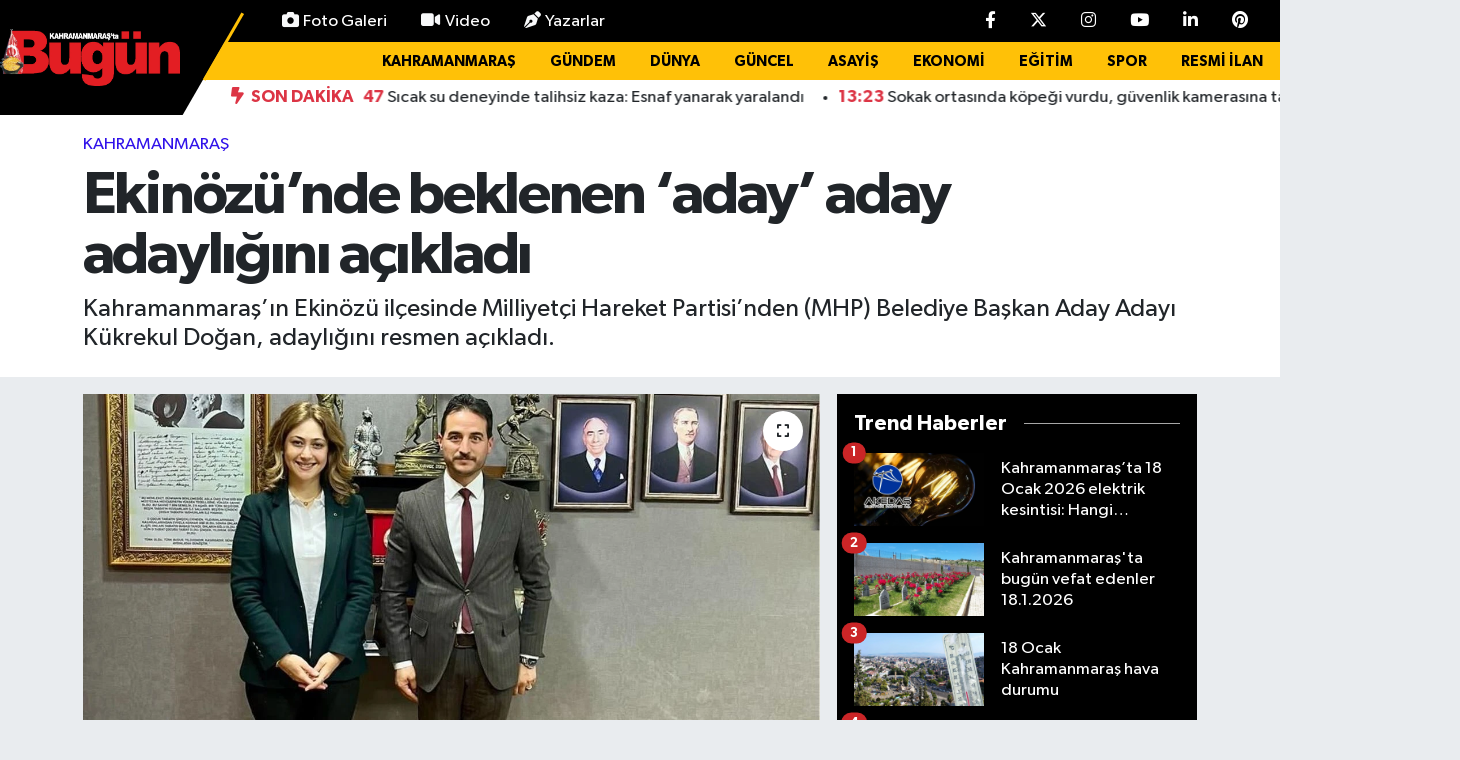

--- FILE ---
content_type: text/html; charset=utf-8
request_url: https://www.marasbugun.com.tr/ekinozunde-beklenen-aday-aday-adayligini-acikladi
body_size: 38524
content:
<!DOCTYPE html>
<html lang="tr" data-theme="flow">
<head>
<link rel="dns-prefetch" href="//www.marasbugun.com.tr">
<link rel="dns-prefetch" href="//marasbuguncomtr.teimg.com">
<link rel="dns-prefetch" href="//static.tebilisim.com">
<link rel="dns-prefetch" href="//www.googletagmanager.com">
<link rel="dns-prefetch" href="//cdn.p.analitik.bik.gov.tr">
<link rel="dns-prefetch" href="//www.clarity.ms">
<link rel="dns-prefetch" href="//mc.yandex.ru">
<link rel="dns-prefetch" href="//pagead2.googlesyndication.com">
<link rel="dns-prefetch" href="//cdn.onesignal.com">
<link rel="dns-prefetch" href="//jsc.idealmedia.io">
<link rel="dns-prefetch" href="//cdn.jsdelivr.net">
<link rel="dns-prefetch" href="//www.facebook.com">
<link rel="dns-prefetch" href="//www.twitter.com">
<link rel="dns-prefetch" href="//www.instagram.com">
<link rel="dns-prefetch" href="//www.youtube.com">
<link rel="dns-prefetch" href="//www.linkedin.com">
<link rel="dns-prefetch" href="//www.pinterest.com">
<link rel="dns-prefetch" href="//api.whatsapp.com">
<link rel="dns-prefetch" href="//x.com">
<link rel="dns-prefetch" href="//pinterest.com">
<link rel="dns-prefetch" href="//t.me">
<link rel="dns-prefetch" href="//news.google.com">
<link rel="dns-prefetch" href="//tebilisim.com">
<link rel="dns-prefetch" href="//facebook.com">
<link rel="dns-prefetch" href="//twitter.com">
<link rel="dns-prefetch" href="//www.bugungazetesi.com.tr">
<link rel="dns-prefetch" href="//static.vecteezy.com">

    <meta charset="utf-8">
<title>Ekinözü’nde beklenen ‘aday’ aday adaylığını açıkladı  - Maraş Haberleri – Son Dakika &amp;amp; Kahramanmaraş Güncel Haber</title>
<meta name="description" content="Kahramanmaraş’ın Ekinözü ilçesinde Milliyetçi Hareket Partisi’nden (MHP) Belediye Başkan Aday Adayı Kükrekul Doğan, adaylığını resmen açıkladı. ">
<meta name="keywords" content="Ekinözü’nde beklenen, n ‘aday’ aday adaylığını açıkladı, Kahramanmaraş’ın Ekinözü ilçesi">
<link rel="canonical" href="https://www.marasbugun.com.tr/ekinozunde-beklenen-aday-aday-adayligini-acikladi">
<meta name="viewport" content="width=device-width,initial-scale=1">
<meta name="X-UA-Compatible" content="IE=edge">
<meta name="robots" content="max-image-preview:large">
<meta name="theme-color" content="#000000">
<meta name="title" content="Ekinözü’nde beklenen ‘aday’ aday adaylığını açıkladı ">
<meta name="articleSection" content="news">
<meta name="datePublished" content="2024-01-08T11:11:00+03:00">
<meta name="dateModified" content="2024-01-08T12:50:22+03:00">
<meta name="articleAuthor" content="Atilla ŞAKACI">
<meta name="author" content="Atilla ŞAKACI">
<meta property="og:site_name" content="Kahramanmaraş Bugün Gazetesi – Maraş Haber, KahramanMaraş Haberleri">
<meta property="og:title" content="Ekinözü’nde beklenen ‘aday’ aday adaylığını açıkladı ">
<meta property="og:description" content="Kahramanmaraş’ın Ekinözü ilçesinde Milliyetçi Hareket Partisi’nden (MHP) Belediye Başkan Aday Adayı Kükrekul Doğan, adaylığını resmen açıkladı. ">
<meta property="og:url" content="https://www.marasbugun.com.tr/ekinozunde-beklenen-aday-aday-adayligini-acikladi">
<meta property="og:image" content="https://marasbuguncomtr.teimg.com/crop/1280x720/marasbugun-com-tr/uploads/2024/01/whatsapp-image-2024-01-08-at-110209-1.jpeg">
<meta property="og:image:width" content="1280">
<meta property="og:image:height" content="720">
<meta property="og:image:alt" content="Ekinözü’nde beklenen ‘aday’ aday adaylığını açıkladı ">
<meta property="og:article:published_time" content="2024-01-08T11:11:00+03:00">
<meta property="og:article:modified_time" content="2024-01-08T12:50:22+03:00">
<meta property="og:type" content="article">
<meta name="twitter:card" content="summary_large_image">
<meta name="twitter:site" content="@marasbuguntv">
<meta name="twitter:title" content="Ekinözü’nde beklenen ‘aday’ aday adaylığını açıkladı ">
<meta name="twitter:description" content="Kahramanmaraş’ın Ekinözü ilçesinde Milliyetçi Hareket Partisi’nden (MHP) Belediye Başkan Aday Adayı Kükrekul Doğan, adaylığını resmen açıkladı. ">
<meta name="twitter:image" content="https://marasbuguncomtr.teimg.com/crop/1280x720/marasbugun-com-tr/uploads/2024/01/whatsapp-image-2024-01-08-at-110209-1.jpeg">
<meta name="twitter:url" content="https://www.marasbugun.com.tr/ekinozunde-beklenen-aday-aday-adayligini-acikladi">
<link rel="shortcut icon" type="image/x-icon" href="https://marasbuguncomtr.teimg.com/marasbugun-com-tr/uploads/2025/10/logo-png.png">
<link rel="manifest" href="https://www.marasbugun.com.tr/manifest.json?v=6.6.4" />
<link rel="preload" href="https://static.tebilisim.com/flow/assets/css/font-awesome/fa-solid-900.woff2" as="font" type="font/woff2" crossorigin />
<link rel="preload" href="https://static.tebilisim.com/flow/assets/css/font-awesome/fa-brands-400.woff2" as="font" type="font/woff2" crossorigin />
<link rel="preload" href="https://static.tebilisim.com/flow/assets/css/weather-icons/font/weathericons-regular-webfont.woff2" as="font" type="font/woff2" crossorigin />
<link rel="preload" href="https://static.tebilisim.com/flow/vendor/te/fonts/gibson/Gibson-Bold.woff2" as="font" type="font/woff2" crossorigin />
<link rel="preload" href="https://static.tebilisim.com/flow/vendor/te/fonts/gibson/Gibson-BoldItalic.woff2" as="font" type="font/woff2" crossorigin />
<link rel="preload" href="https://static.tebilisim.com/flow/vendor/te/fonts/gibson/Gibson-Italic.woff2" as="font" type="font/woff2" crossorigin />
<link rel="preload" href="https://static.tebilisim.com/flow/vendor/te/fonts/gibson/Gibson-Light.woff2" as="font" type="font/woff2" crossorigin />
<link rel="preload" href="https://static.tebilisim.com/flow/vendor/te/fonts/gibson/Gibson-LightItalic.woff2" as="font" type="font/woff2" crossorigin />
<link rel="preload" href="https://static.tebilisim.com/flow/vendor/te/fonts/gibson/Gibson-SemiBold.woff2" as="font" type="font/woff2" crossorigin />
<link rel="preload" href="https://static.tebilisim.com/flow/vendor/te/fonts/gibson/Gibson-SemiBoldItalic.woff2" as="font" type="font/woff2" crossorigin />
<link rel="preload" href="https://static.tebilisim.com/flow/vendor/te/fonts/gibson/Gibson.woff2" as="font" type="font/woff2" crossorigin />


<link rel="preload" as="style" href="https://static.tebilisim.com/flow/vendor/te/fonts/gibson.css?v=6.6.4">
<link rel="stylesheet" href="https://static.tebilisim.com/flow/vendor/te/fonts/gibson.css?v=6.6.4">

<link rel="preload" as="image" href="https://marasbuguncomtr.teimg.com/crop/1280x720/marasbugun-com-tr/uploads/2024/01/whatsapp-image-2024-01-08-at-110209-1.jpeg">
<style>:root {
        --te-link-color: #333;
        --te-link-hover-color: #000;
        --te-font: "Gibson";
        --te-secondary-font: "Gibson";
        --te-h1-font-size: 60px;
        --te-color: #000000;
        --te-hover-color: #000000;
        --mm-ocd-width: 85%!important; /*  Mobil Menü Genişliği */
        --swiper-theme-color: var(--te-color)!important;
        --header-13-color: #ffc107;
    }</style><link rel="preload" as="style" href="https://static.tebilisim.com/flow/assets/vendor/bootstrap/css/bootstrap.min.css?v=6.6.4">
<link rel="stylesheet" href="https://static.tebilisim.com/flow/assets/vendor/bootstrap/css/bootstrap.min.css?v=6.6.4">
<link rel="preload" as="style" href="https://static.tebilisim.com/flow/assets/css/app6.6.4.min.css">
<link rel="stylesheet" href="https://static.tebilisim.com/flow/assets/css/app6.6.4.min.css">



<script type="application/ld+json">{"@context":"https:\/\/schema.org","@type":"WebSite","url":"https:\/\/www.marasbugun.com.tr","potentialAction":{"@type":"SearchAction","target":"https:\/\/www.marasbugun.com.tr\/arama?q={query}","query-input":"required name=query"}}</script>

<script type="application/ld+json">{"@context":"https:\/\/schema.org","@type":"NewsMediaOrganization","url":"https:\/\/www.marasbugun.com.tr","name":"Kahramanmara\u015f Bug\u00fcn Gazetesi","logo":"https:\/\/marasbuguncomtr.teimg.com\/marasbugun-com-tr\/uploads\/2025\/07\/logoooo.png","sameAs":["https:\/\/www.facebook.com\/bugungazetesii","https:\/\/www.twitter.com\/marasbuguntv","https:\/\/www.linkedin.com\/in\/kahramanmara\u015f-ta-bug\u00fcn-452343181\/","https:\/\/www.youtube.com\/MarasBugunTV","https:\/\/www.instagram.com\/gazetebugun"]}</script>

<script type="application/ld+json">{"@context":"https:\/\/schema.org","@graph":[{"@type":"SiteNavigationElement","name":"Ana Sayfa","url":"https:\/\/www.marasbugun.com.tr","@id":"https:\/\/www.marasbugun.com.tr"},{"@type":"SiteNavigationElement","name":"Genel","url":"https:\/\/www.marasbugun.com.tr\/genel","@id":"https:\/\/www.marasbugun.com.tr\/genel"},{"@type":"SiteNavigationElement","name":"G\u00fcncel","url":"https:\/\/www.marasbugun.com.tr\/guncel","@id":"https:\/\/www.marasbugun.com.tr\/guncel"},{"@type":"SiteNavigationElement","name":"Ekonomi","url":"https:\/\/www.marasbugun.com.tr\/ekonomi","@id":"https:\/\/www.marasbugun.com.tr\/ekonomi"},{"@type":"SiteNavigationElement","name":"D\u00fcnya","url":"https:\/\/www.marasbugun.com.tr\/dunya","@id":"https:\/\/www.marasbugun.com.tr\/dunya"},{"@type":"SiteNavigationElement","name":"Spor","url":"https:\/\/www.marasbugun.com.tr\/spor","@id":"https:\/\/www.marasbugun.com.tr\/spor"},{"@type":"SiteNavigationElement","name":"Magazin","url":"https:\/\/www.marasbugun.com.tr\/magazin","@id":"https:\/\/www.marasbugun.com.tr\/magazin"},{"@type":"SiteNavigationElement","name":"Akt\u00fcel","url":"https:\/\/www.marasbugun.com.tr\/aktuel","@id":"https:\/\/www.marasbugun.com.tr\/aktuel"},{"@type":"SiteNavigationElement","name":"Sa\u011fl\u0131k","url":"https:\/\/www.marasbugun.com.tr\/saglik","@id":"https:\/\/www.marasbugun.com.tr\/saglik"},{"@type":"SiteNavigationElement","name":"K\u00fclt\u00fcr Sanat","url":"https:\/\/www.marasbugun.com.tr\/kultur-sanat","@id":"https:\/\/www.marasbugun.com.tr\/kultur-sanat"},{"@type":"SiteNavigationElement","name":"Ya\u015fam","url":"https:\/\/www.marasbugun.com.tr\/yasam","@id":"https:\/\/www.marasbugun.com.tr\/yasam"},{"@type":"SiteNavigationElement","name":"E\u011fitim","url":"https:\/\/www.marasbugun.com.tr\/egitim","@id":"https:\/\/www.marasbugun.com.tr\/egitim"},{"@type":"SiteNavigationElement","name":"Yaz\u0131lar","url":"https:\/\/www.marasbugun.com.tr\/yazilar","@id":"https:\/\/www.marasbugun.com.tr\/yazilar"},{"@type":"SiteNavigationElement","name":"Man\u015fetler","url":"https:\/\/www.marasbugun.com.tr\/mansetler","@id":"https:\/\/www.marasbugun.com.tr\/mansetler"},{"@type":"SiteNavigationElement","name":"\u00d6zel Haber","url":"https:\/\/www.marasbugun.com.tr\/ozel-haber","@id":"https:\/\/www.marasbugun.com.tr\/ozel-haber"},{"@type":"SiteNavigationElement","name":"RESM\u0130 \u0130LAN","url":"https:\/\/www.marasbugun.com.tr\/resmi-ilan","@id":"https:\/\/www.marasbugun.com.tr\/resmi-ilan"},{"@type":"SiteNavigationElement","name":"\u00dcst Man\u015fet","url":"https:\/\/www.marasbugun.com.tr\/ust-manset","@id":"https:\/\/www.marasbugun.com.tr\/ust-manset"},{"@type":"SiteNavigationElement","name":"Man\u015fet Alt\u0131","url":"https:\/\/www.marasbugun.com.tr\/manset-alti","@id":"https:\/\/www.marasbugun.com.tr\/manset-alti"},{"@type":"SiteNavigationElement","name":"S\u00fcrMan\u015fet","url":"https:\/\/www.marasbugun.com.tr\/surmanset","@id":"https:\/\/www.marasbugun.com.tr\/surmanset"},{"@type":"SiteNavigationElement","name":"Asayi\u015f","url":"https:\/\/www.marasbugun.com.tr\/asayis","@id":"https:\/\/www.marasbugun.com.tr\/asayis"},{"@type":"SiteNavigationElement","name":"Yerel","url":"https:\/\/www.marasbugun.com.tr\/yerel","@id":"https:\/\/www.marasbugun.com.tr\/yerel"},{"@type":"SiteNavigationElement","name":"\u00c7evre","url":"https:\/\/www.marasbugun.com.tr\/cevre","@id":"https:\/\/www.marasbugun.com.tr\/cevre"},{"@type":"SiteNavigationElement","name":"Haberde \u0130nsan","url":"https:\/\/www.marasbugun.com.tr\/haberde-insan","@id":"https:\/\/www.marasbugun.com.tr\/haberde-insan"},{"@type":"SiteNavigationElement","name":"Bilim ve Teknoloji","url":"https:\/\/www.marasbugun.com.tr\/bilim-ve-teknoloji","@id":"https:\/\/www.marasbugun.com.tr\/bilim-ve-teknoloji"},{"@type":"SiteNavigationElement","name":"Kahramanmara\u015f","url":"https:\/\/www.marasbugun.com.tr\/kahramanmaras","@id":"https:\/\/www.marasbugun.com.tr\/kahramanmaras"},{"@type":"SiteNavigationElement","name":"G\u00fcndem","url":"https:\/\/www.marasbugun.com.tr\/gundem","@id":"https:\/\/www.marasbugun.com.tr\/gundem"},{"@type":"SiteNavigationElement","name":"Siyaset","url":"https:\/\/www.marasbugun.com.tr\/siyaset","@id":"https:\/\/www.marasbugun.com.tr\/siyaset"},{"@type":"SiteNavigationElement","name":"Dualar","url":"https:\/\/www.marasbugun.com.tr\/dualar","@id":"https:\/\/www.marasbugun.com.tr\/dualar"},{"@type":"SiteNavigationElement","name":"T\u00fcrkiye","url":"https:\/\/www.marasbugun.com.tr\/turkiye","@id":"https:\/\/www.marasbugun.com.tr\/turkiye"},{"@type":"SiteNavigationElement","name":"Teknoloji","url":"https:\/\/www.marasbugun.com.tr\/teknoloji","@id":"https:\/\/www.marasbugun.com.tr\/teknoloji"},{"@type":"SiteNavigationElement","name":"Politika","url":"https:\/\/www.marasbugun.com.tr\/politika","@id":"https:\/\/www.marasbugun.com.tr\/politika"},{"@type":"SiteNavigationElement","name":"Tekirda\u011f","url":"https:\/\/www.marasbugun.com.tr\/tekirdag","@id":"https:\/\/www.marasbugun.com.tr\/tekirdag"},{"@type":"SiteNavigationElement","name":"K\u00fctahya","url":"https:\/\/www.marasbugun.com.tr\/kutahya","@id":"https:\/\/www.marasbugun.com.tr\/kutahya"},{"@type":"SiteNavigationElement","name":"Mu\u015f","url":"https:\/\/www.marasbugun.com.tr\/mus","@id":"https:\/\/www.marasbugun.com.tr\/mus"},{"@type":"SiteNavigationElement","name":"G\u00fcvenlik","url":"https:\/\/www.marasbugun.com.tr\/guvenlik","@id":"https:\/\/www.marasbugun.com.tr\/guvenlik"},{"@type":"SiteNavigationElement","name":"Konya","url":"https:\/\/www.marasbugun.com.tr\/konya","@id":"https:\/\/www.marasbugun.com.tr\/konya"},{"@type":"SiteNavigationElement","name":"Mu\u011fla","url":"https:\/\/www.marasbugun.com.tr\/mugla","@id":"https:\/\/www.marasbugun.com.tr\/mugla"},{"@type":"SiteNavigationElement","name":"K\u00fcnye","url":"https:\/\/www.marasbugun.com.tr\/kunye","@id":"https:\/\/www.marasbugun.com.tr\/kunye"},{"@type":"SiteNavigationElement","name":"\u00c7erez Politikas\u0131","url":"https:\/\/www.marasbugun.com.tr\/cerez-politikasi","@id":"https:\/\/www.marasbugun.com.tr\/cerez-politikasi"},{"@type":"SiteNavigationElement","name":"G\u0130ZL\u0130L\u0130K POL\u0130T\u0130KASI","url":"https:\/\/www.marasbugun.com.tr\/gizlilik-politikasi","@id":"https:\/\/www.marasbugun.com.tr\/gizlilik-politikasi"},{"@type":"SiteNavigationElement","name":"Covid-19 T\u00fcrkiye ve D\u00fcnya Tablosu","url":"https:\/\/www.marasbugun.com.tr\/covid-19-turkiye-ve-dunya-tablosu","@id":"https:\/\/www.marasbugun.com.tr\/covid-19-turkiye-ve-dunya-tablosu"},{"@type":"SiteNavigationElement","name":"\u0130leti\u015fim","url":"https:\/\/www.marasbugun.com.tr\/iletisim","@id":"https:\/\/www.marasbugun.com.tr\/iletisim"},{"@type":"SiteNavigationElement","name":"Gizlilik S\u00f6zle\u015fmesi","url":"https:\/\/www.marasbugun.com.tr\/gizlilik-sozlesmesi","@id":"https:\/\/www.marasbugun.com.tr\/gizlilik-sozlesmesi"},{"@type":"SiteNavigationElement","name":"Yazarlar","url":"https:\/\/www.marasbugun.com.tr\/yazarlar","@id":"https:\/\/www.marasbugun.com.tr\/yazarlar"},{"@type":"SiteNavigationElement","name":"Foto Galeri","url":"https:\/\/www.marasbugun.com.tr\/foto-galeri","@id":"https:\/\/www.marasbugun.com.tr\/foto-galeri"},{"@type":"SiteNavigationElement","name":"Video Galeri","url":"https:\/\/www.marasbugun.com.tr\/video","@id":"https:\/\/www.marasbugun.com.tr\/video"},{"@type":"SiteNavigationElement","name":"Biyografiler","url":"https:\/\/www.marasbugun.com.tr\/biyografi","@id":"https:\/\/www.marasbugun.com.tr\/biyografi"},{"@type":"SiteNavigationElement","name":"Firma Rehberi","url":"https:\/\/www.marasbugun.com.tr\/rehber","@id":"https:\/\/www.marasbugun.com.tr\/rehber"},{"@type":"SiteNavigationElement","name":"Seri \u0130lanlar","url":"https:\/\/www.marasbugun.com.tr\/ilan","@id":"https:\/\/www.marasbugun.com.tr\/ilan"},{"@type":"SiteNavigationElement","name":"Vefatlar","url":"https:\/\/www.marasbugun.com.tr\/vefat","@id":"https:\/\/www.marasbugun.com.tr\/vefat"},{"@type":"SiteNavigationElement","name":"R\u00f6portajlar","url":"https:\/\/www.marasbugun.com.tr\/roportaj","@id":"https:\/\/www.marasbugun.com.tr\/roportaj"},{"@type":"SiteNavigationElement","name":"Anketler","url":"https:\/\/www.marasbugun.com.tr\/anketler","@id":"https:\/\/www.marasbugun.com.tr\/anketler"},{"@type":"SiteNavigationElement","name":"Oniki\u015fubat Bug\u00fcn, Yar\u0131n ve 1 Haftal\u0131k Hava Durumu Tahmini","url":"https:\/\/www.marasbugun.com.tr\/onikisubat-hava-durumu","@id":"https:\/\/www.marasbugun.com.tr\/onikisubat-hava-durumu"},{"@type":"SiteNavigationElement","name":"Oniki\u015fubat Namaz Vakitleri","url":"https:\/\/www.marasbugun.com.tr\/onikisubat-namaz-vakitleri","@id":"https:\/\/www.marasbugun.com.tr\/onikisubat-namaz-vakitleri"},{"@type":"SiteNavigationElement","name":"Puan Durumu ve Fikst\u00fcr","url":"https:\/\/www.marasbugun.com.tr\/futbol\/super-lig-puan-durumu-ve-fikstur","@id":"https:\/\/www.marasbugun.com.tr\/futbol\/super-lig-puan-durumu-ve-fikstur"}]}</script>

<script type="application/ld+json">{"@context":"https:\/\/schema.org","@type":"BreadcrumbList","itemListElement":[{"@type":"ListItem","position":1,"item":{"@type":"Thing","@id":"https:\/\/www.marasbugun.com.tr","name":"Haberler"}},{"@type":"ListItem","position":2,"item":{"@type":"Thing","@id":"https:\/\/www.marasbugun.com.tr\/kahramanmaras","name":"Kahramanmara\u015f"}},{"@type":"ListItem","position":3,"item":{"@type":"Thing","@id":"https:\/\/www.marasbugun.com.tr\/ekinozunde-beklenen-aday-aday-adayligini-acikladi","name":"Ekin\u00f6z\u00fc\u2019nde beklenen \u2018aday\u2019 aday adayl\u0131\u011f\u0131n\u0131 a\u00e7\u0131klad\u0131\u00a0"}}]}</script>
<script type="application/ld+json">{"@context":"https:\/\/schema.org","@type":"NewsArticle","headline":"Ekin\u00f6z\u00fc\u2019nde beklenen \u2018aday\u2019 aday adayl\u0131\u011f\u0131n\u0131 a\u00e7\u0131klad\u0131\u00a0","articleSection":"Kahramanmara\u015f","dateCreated":"2024-01-08T11:11:00+03:00","datePublished":"2024-01-08T11:11:00+03:00","dateModified":"2024-01-08T12:50:22+03:00","wordCount":477,"genre":"news","mainEntityOfPage":{"@type":"WebPage","@id":"https:\/\/www.marasbugun.com.tr\/ekinozunde-beklenen-aday-aday-adayligini-acikladi"},"articleBody":"B\u00f6lgede kendisine g\u00f6sterilen yo\u011fun talep kar\u015f\u0131s\u0131nda aday adayl\u0131\u011f\u0131n\u0131 a\u00e7\u0131klayan Do\u011fan, Ekin\u00f6z\u00fc'n\u00fc depremin izlerini silme noktas\u0131nda t\u00fcm imkanlar\u0131n seferber edilmesi gerekti\u011fini belirterek, alt yap\u0131, \u00fcst yap\u0131, do\u011falgaz, ana yollar\u0131n duble hale gelmesi, Il\u0131ca-Kahramanmara\u015f yolu, Belan t\u00fcneli, turistik bungalov evleri ve G\u00fcne\u015f Enerjisi Sistemi (GES ) yat\u0131r\u0131mlar\u0131 gibi konularda \u00e7al\u0131\u015fmalar yapmay\u0131 planlad\u0131\u011f\u0131n\u0131 ifade etti.\r\nB\u00f6lge milletvekilleriyle \u00fcst d\u00fczey ili\u015fkileri olan Do\u011fan\u2019\u0131n, b\u00f6lgeye bilgi birikim enerjisini aktarma noktas\u0131nda \u0130\u015f-Kur, halk e\u011fitim meslek edindirme kurslar\u0131, i\u015fba\u015f\u0131 e\u011fitim deste\u011fi ve istihdam \u00fcretme \u00e7abalar\u0131 da dikkat \u00e7ekti.\r\nDo\u011fan, Ekin\u00f6z\u00fc'n\u00fc sosyal ya\u015fanabilir bir \u015fehir haline getirmeyi hedefledi\u011fini belirterek, \u00f6rnek belediyecilik, hak manav\u0131, halk et, d\u00fcnya markas\u0131 bir cafe, sosyal donat\u0131l\u0131 24 saat ya\u015fam olan bir kent olmas\u0131, belediye k\u00fclt\u00fcr merkezi kapsam\u0131 geni\u015fletilmi\u015f k\u0131r d\u00fc\u011f\u00fcn salonlar\u0131, aquapark y\u00fczme havuzu, g\u00fcre\u015f ve futbol turnuvalar\u0131 gibi projelerle Ekin\u00f6z\u00fc'n\u00fc tan\u0131tmay\u0131 planlad\u0131\u011f\u0131n\u0131 ifade etti.&nbsp;\r\nAyr\u0131ca, kent k\u00fclt\u00fcr\u00fcne uygun geleneksel festivallerin d\u00fczenlenerek tan\u0131t\u0131m\u0131n art\u0131r\u0131lmas\u0131n\u0131 hedefledi\u011fini belirten Do\u011fan\u2019\u0131n b\u00f6lgede hemen hemen her mahallesi, mezras\u0131nda ya\u015fayan ailelere akrabal\u0131k ili\u015fkisi olan tek aday olma \u00f6zelli\u011fi ile \u00f6n plana \u00e7\u0131k\u0131yor.\r\n\r\n\r\nK\u00fckrekul Do\u011fan Kimdir?&nbsp;\r\n1980 y\u0131l\u0131nda \u0130stanbul Beylerbeyi semtinde do\u011fan K\u00fckrekul Do\u011fan, Ekin\u00f6z\u00fc il\u00e7esine ba\u011fl\u0131 G\u00fcbl\u00fcce k\u00f6y\u00fcne kay\u0131tl\u0131d\u0131r. \u0130lk ve orta \u00f6\u011frenimini \u00c7anakkale, G\u00f6ksun, Elbistan ve Kahramanmara\u015f'ta tamamlam\u0131\u015ft\u0131r. Askerlik g\u00f6revini KKTC'de 28. Mekanize Piyade T\u00fcmeni Gazima\u011fusa Ordu Evinde yapm\u0131\u015ft\u0131r. Askerlik sonras\u0131nda Af\u015fin End\u00fcstri Meslek Lisesi Elektrik Elektronik b\u00f6l\u00fcm\u00fcnde e\u011fitim alm\u0131\u015f ve Elektrik Elektronik teknisyenli\u011fi diplomas\u0131 alm\u0131\u015ft\u0131r. Ayr\u0131ca Anadolu \u00dcniversitesi \u0130\u015fletme B\u00f6l\u00fcm\u00fc'nden lisans derecesiyle mezun olmu\u015ftur. \u0130\u015f hayat\u0131na 2002 y\u0131l\u0131nda Af\u015fin Elbistan B Termik Santrali Tesis \u0130\u015fletme M\u00fcd\u00fcrl\u00fc\u011f\u00fcnde \u00f6zel kalem olarak g\u00f6rev yaparak ba\u015flam\u0131\u015ft\u0131r. Daha sonra T\u00fcrkiye Elektrik Da\u011f\u0131t\u0131m Anonim \u015eirketi b\u00fcnyesinde Nurhak \u0130\u015fletme Ba\u015fm\u00fchendisli\u011fi \u0130\u015fletme \u015eefli\u011fi Sorumlusu olarak g\u00f6rev yapm\u0131\u015ft\u0131r. Devlet Demir Yollar\u0131'na ba\u011fl\u0131 Kahramanmara\u015f \u0130stasyon \u015eefli\u011fi'nde Tren Te\u015fkil G\u00f6revlisi olarak \u00e7al\u0131\u015fm\u0131\u015ft\u0131r. Halen T\u00fcrko\u011flu Lojistik K\u00f6y\u00fcnde Tren Te\u015fkil G\u00f6revlisi olarak g\u00f6rev yapmaktad\u0131r. Ayr\u0131ca, 2021 y\u0131l\u0131 itibariyle m\u00fcte\u015febbis olarak haz\u0131r giyim konfeksiyon \u00fcretici firmas\u0131 Udaras Tekstil Sanayi Ve Ticaret Limited \u015eirketi'ni kurmu\u015f ve e-ticaret platformu www.anner\u00fcyasi.com'u faaliyete ge\u00e7irmi\u015ftir. K\u00fckrekul Do\u011fan evli ve \u00fc\u00e7 \u00e7ocuk babas\u0131d\u0131r.\r\n\r\n","description":"Kahramanmara\u015f\u2019\u0131n Ekin\u00f6z\u00fc il\u00e7esinde Milliyet\u00e7i Hareket Partisi\u2019nden (MHP) Belediye Ba\u015fkan Aday Aday\u0131 K\u00fckrekul Do\u011fan, adayl\u0131\u011f\u0131n\u0131 resmen a\u00e7\u0131klad\u0131.\u00a0","inLanguage":"tr-TR","keywords":["Ekin\u00f6z\u00fc\u2019nde beklenen","n \u2018aday\u2019 aday adayl\u0131\u011f\u0131n\u0131 a\u00e7\u0131klad\u0131","Kahramanmara\u015f\u2019\u0131n Ekin\u00f6z\u00fc il\u00e7esi"],"image":{"@type":"ImageObject","url":"https:\/\/marasbuguncomtr.teimg.com\/crop\/1280x720\/marasbugun-com-tr\/uploads\/2024\/01\/whatsapp-image-2024-01-08-at-110209-1.jpeg","width":"1280","height":"720","caption":"Ekin\u00f6z\u00fc\u2019nde beklenen \u2018aday\u2019 aday adayl\u0131\u011f\u0131n\u0131 a\u00e7\u0131klad\u0131\u00a0"},"publishingPrinciples":"https:\/\/www.marasbugun.com.tr\/gizlilik-sozlesmesi","isFamilyFriendly":"http:\/\/schema.org\/True","isAccessibleForFree":"http:\/\/schema.org\/True","publisher":{"@type":"Organization","name":"Kahramanmara\u015f Bug\u00fcn Gazetesi","image":"https:\/\/marasbuguncomtr.teimg.com\/marasbugun-com-tr\/uploads\/2025\/07\/logoooo.png","logo":{"@type":"ImageObject","url":"https:\/\/marasbuguncomtr.teimg.com\/marasbugun-com-tr\/uploads\/2025\/07\/logoooo.png","width":"640","height":"375"}},"author":{"@type":"Person","name":"Atilla \u015eAKACI","honorificPrefix":"","jobTitle":"","url":null}}</script>
<script data-cfasync="false" src="https://static.tebilisim.com/flow/assets/js/dark-mode.js?v=6.6.4"></script>


<!-- Google tag (gtag.js) -->
<script async src="https://www.googletagmanager.com/gtag/js?id=G-1MJGCP76R7" data-cfasync="false"></script>
<script data-cfasync="false">
	window.dataLayer = window.dataLayer || [];
	function gtag(){dataLayer.push(arguments);}
	gtag('js', new Date());
	gtag('config', 'G-1MJGCP76R7');
</script>

<script>!function(){var t=document.createElement("script");t.setAttribute("src",'https://cdn.p.analitik.bik.gov.tr/tracker'+(typeof Intl!=="undefined"?(typeof (Intl||"").PluralRules!=="undefined"?'1':typeof Promise!=="undefined"?'2':typeof MutationObserver!=='undefined'?'3':'4'):'4')+'.js'),t.setAttribute("data-website-id","6320f963-d3e4-4fb6-be9f-911e6f9dd534"),t.setAttribute("data-host-url",'//6320f963-d3e4-4fb6-be9f-911e6f9dd534.collector.p.analitik.bik.gov.tr'),document.head.appendChild(t)}();</script>
<head>
<link rel="dns-prefetch" href="//www.marasbugun.com.tr">
<link rel="dns-prefetch" href="//marasbuguncomtr.teimg.com">
<link rel="dns-prefetch" href="//static.tebilisim.com">
<link rel="dns-prefetch" href="//www.googletagmanager.com">
<link rel="dns-prefetch" href="//cdn.p.analitik.bik.gov.tr">
<link rel="dns-prefetch" href="//www.clarity.ms">
<link rel="dns-prefetch" href="//mc.yandex.ru">
<link rel="dns-prefetch" href="//pagead2.googlesyndication.com">
<link rel="dns-prefetch" href="//cdn.onesignal.com">
<link rel="dns-prefetch" href="//jsc.idealmedia.io">
<link rel="dns-prefetch" href="//cdn.jsdelivr.net">
<link rel="dns-prefetch" href="//www.facebook.com">
<link rel="dns-prefetch" href="//www.twitter.com">
<link rel="dns-prefetch" href="//www.instagram.com">
<link rel="dns-prefetch" href="//www.youtube.com">
<link rel="dns-prefetch" href="//www.linkedin.com">
<link rel="dns-prefetch" href="//www.pinterest.com">
<link rel="dns-prefetch" href="//api.whatsapp.com">
<link rel="dns-prefetch" href="//x.com">
<link rel="dns-prefetch" href="//pinterest.com">
<link rel="dns-prefetch" href="//t.me">
<link rel="dns-prefetch" href="//news.google.com">
<link rel="dns-prefetch" href="//tebilisim.com">
<link rel="dns-prefetch" href="//facebook.com">
<link rel="dns-prefetch" href="//twitter.com">
<link rel="dns-prefetch" href="//www.bugungazetesi.com.tr">
<link rel="dns-prefetch" href="//static.vecteezy.com">
<script type="text/javascript">
    (function(c,l,a,r,i,t,y){
        c[a]=c[a]||function(){(c[a].q=c[a].q||[]).push(arguments)};
        t=l.createElement(r);t.async=1;t.src="https://www.clarity.ms/tag/"+i;
        y=l.getElementsByTagName(r)[0];y.parentNode.insertBefore(t,y);
    })(window, document, "clarity", "script", "s0cqpozeu6");
</script>
  <meta charset="UTF-8">
  <title>Kahramanmaraş Haber Son Dakika Türkiye Haberleri - MaraşBugün</title>
  <meta name="robots" content="max-image-preview:large">
  <meta name="description" content="Maraş haber, K.Maraş haberleri ve Kahramanmaraş son dakika gelişmeleri Bugün Gazetesi'nde! En güncel Maraş haberleri için hemen tıkla.">
  <meta name="msvalidate.01" content="F6AD4C7042B5F6D400A4CBB1C14144D3">
  <meta name="yandex-verification" content="efc4563fdfbe1de1">
  <meta name="keywords" content="Kahramanmaraş Haber, Maraş Son Dakika, Güncel Haberler, Türkiye Haberleri, Ekonomi, Spor, Asayiş, Belediye, Hava Durumu, Altın Fiyatları, Nöbetçi Eczane, Maraş haber, k.maraş haber, k.maraş haberleri, kahramanmaraş haber, maras haber, maraş haberleri, Kahramanmaraş haberleri, Haber46, Son Dakika Haberler, Haber, Güncel Haberler, Son Dakika Haberleri, Türkiye, Dünya, Politika, Ekonomi, Finans, Döviz, Borsa, Spor, Kahramanmaraş, Manşet Gazetesi, Manşet, Son dakika, Kahramanmaraşspor, Kahramanmaraş Büyükşehir Belediyesi, Dulkadiroğlu Belediyesi, Türkoğlu Belediyesi, Onikişubat Belediyesi, 12 Şubat, Kahramanmaraş Manset Gazetesi, Son Dakika, Haberler Maraş, Haber Kahramanmaraş, Kahramanmaras Son Dakika, Maras Son Dakika, Maraş Son dakika haber, Maraş Haber, HaberMaraş, HaberKahramanmaraş, Maraş46Haber, MaraşSonDakika, KahramanmaraşSonDakika46, Asayiş, Siyaset, Gündem Kahramanmaraş, Seçim, YerelMaraş, Polis, Adliye, Politika Haberi, kahramanmaraş ezan vakitleri, kahramanmaraş ilanları, hava durumu kahramanmaraş, kahramanmaraş namaz vakitleri, kahramanmaraş altın fiyatları, kahramanmaraş nöbetçi eczane, altın fiyatları kahramanmaraş, kahramanmaraş haber, kahramanmaraş son dakika ölüm haberleri, maraş haber, manşet, Kahramanmaraş son dakika, kahramanmaraş haber, maraş haber, maras haber, kahramanmaraş haberleri, k.maraş haber, maraş haberleri, k.maraş haberleri, bugün gazetesi">
  
  <!-- Yandex.Metrika counter okkes-->
<script type="text/javascript" >
   (function(m,e,t,r,i,k,a){m[i]=m[i]||function(){(m[i].a=m[i].a||[]).push(arguments)};
   m[i].l=1*new Date();
   for (var j = 0; j < document.scripts.length; j++) {if (document.scripts[j].src === r) { return; }}
   k=e.createElement(t),a=e.getElementsByTagName(t)[0],k.async=1,k.src=r,a.parentNode.insertBefore(k,a)})
   (window, document, "script", "https://mc.yandex.ru/metrika/tag.js", "ym");

   ym(101784558, "init", {
        clickmap:true,
        trackLinks:true,
        accurateTrackBounce:true,
        webvisor:true
   });
</script>
<noscript><div><img src="https://mc.yandex.ru/watch/101784558" style="position:absolute; left:-9999px;" alt="" /></div></noscript>
<!-- /Yandex.Metrika counter okkes -->
  
  
  
  <!-- Yandex.Metrika -->
  <script type="text/javascript">
    (function(m,e,t,r,i,k,a){ m[i]=m[i]||function(){ (m[i].a=m[i].a||[]).push(arguments) };
    m[i].l=1*new Date();
    for (var j = 0; j < document.scripts.length; j++) { if (document.scripts[j].src === r) { return; } }
    k=e.createElement(t),a=e.getElementsByTagName(t)[0],k.async=1,k.src=r,a.parentNode.insertBefore(k,a)
    })(window, document, "script", "https://mc.yandex.ru/metrika/tag.js", "ym");

    ym(96134364, "init", {
      clickmap:true,
      trackLinks:true,
      accurateTrackBounce:true
    });
  </script>
  <noscript><div><img src="https://mc.yandex.ru/watch/96134364" style="position:absolute; left:-9999px;" alt="" /></div></noscript>
  <!-- /Yandex.Metrika -->

  <!-- Google Analytics -->
  <script async src="https://www.googletagmanager.com/gtag/js?id=G-1MJGCP76R7"></script>
  <script>
    window.dataLayer = window.dataLayer || [];
    function gtag(){dataLayer.push(arguments);}
    gtag('js', new Date());
    gtag('config', 'G-1MJGCP76R7');
  </script>
  <!-- /Google Analytics -->

  <!-- Google AdSense -->
  <script async src="https://pagead2.googlesyndication.com/pagead/js/adsbygoogle.js?client=ca-pub-3541302782561414"
crossorigin="anonymous"></script>

  <!-- Microsoft Clarity -->
  <script type="text/javascript">
    (function(c,l,a,r,i,t,y){
      c[a]=c[a]||function(){(c[a].q=c[a].q||[]).push(arguments)};
      t=l.createElement(r);t.async=1;t.src="https://www.clarity.ms/tag/"+i;
      y=l.getElementsByTagName(r)[0];y.parentNode.insertBefore(t,y);
    })(window, document, "clarity", "script", "ofc9ewmrd2");
  </script>
  <!-- /Microsoft Clarity -->

  <!-- OneSignal Push Notifications -->
  <script src="https://cdn.onesignal.com/sdks/web/v16/OneSignalSDK.page.js" defer></script>
  <script>
    window.OneSignalDeferred = window.OneSignalDeferred || [];
    OneSignalDeferred.push(async function(OneSignal) {
      await OneSignal.init({
        appId: "ec5b4668-8592-406a-85ff-115f321b7981",
      });
    });
  </script>
  <!-- /OneSignal -->
  <!-- Yandex Metrika -->
<script type="text/javascript">
  (function(m,e,t,r,i,k,a){
    m[i]=m[i]||function(){(m[i].a=m[i].a||[]).push(arguments)};
    m[i].l=1*new Date();
    for (var j = 0; j < document.scripts.length; j++) {
      if (document.scripts[j].src === r) { return; }
    }
    k=e.createElement(t),a=e.getElementsByTagName(t)[0],k.async=1,k.src=r,a.parentNode.insertBefore(k,a)
  })(window, document, "script", "https://mc.yandex.ru/metrika/tag.js", "ym");

  ym(94183844, "init", {
    clickmap: true,
    trackLinks: true,
    accurateTrackBounce: true,
    webvisor: true
  });
</script>
<!-- /Yandex Metrika -->

<!-- Google Tag Manager -->
<script>(function(w,d,s,l,i){w[l]=w[l]||[];w[l].push({'gtm.start':
new Date().getTime(),event:'gtm.js'});var f=d.getElementsByTagName(s)[0],
j=d.createElement(s),dl=l!='dataLayer'?'&l='+l:'';j.async=true;j.src=
'https://www.googletagmanager.com/gtm.js?id='+i+dl;f.parentNode.insertBefore(j,f);
})(window,document,'script','dataLayer','GTM-NV6FTZ6Q');</script>
<!-- End Google Tag Manager -->

</head>


<script src="https://jsc.idealmedia.io/site/1055753.js" async>
</script>





</head>




<body class="d-flex flex-column min-vh-100">

    <div data-pagespeed="true"><!-- Yandex Metrika noscript (JS kapalı tarayıcılar için) -->
<noscript>
  <div>
    <img src="https://mc.yandex.ru/watch/94183844" style="position:absolute; left:-9999px;" alt="Yandex Metrika">
  </div>
</noscript>
<!-- /Yandex Metrika --></div>
    <div id="ad_153" data-channel="153" data-advert="temedya" data-rotation="120" class="d-none d-sm-flex flex-column align-items-center justify-content-start text-center mx-auto overflow-hidden fixed-bottom-advert" data-affix="0"></div><div id="ad_153_mobile" data-channel="153" data-advert="temedya" data-rotation="120" class="d-flex d-sm-none flex-column align-items-center justify-content-start text-center mx-auto overflow-hidden fixed-bottom-advert" data-affix="0"></div>

    <!-- Choices Select CSS -->
<link rel="stylesheet" href="https://cdn.jsdelivr.net/npm/choices.js/public/assets/styles/choices.min.css" />
<header class="header-13">
        <div class="top-header bg-white d-none d-lg-block py-1">
        <div class="container">
            <ul class="top-parite list-unstyled d-flex justify-content-between align-items-center small mb-0 px-3">
                <!-- HAVA DURUMU -->

<input type="hidden" name="widget_setting_weathercity" value="37.59002000,36.90548000" />

            <li class="weather-degreex d-none d-xl-block">
            <div class="weather-widget d-flex justify-content-start align-items-center">
                <div class="city-choices">
                    <select class="select-city-choices form-select" onchange="redirectToCity(this)">
                                                <option value="adana" >Adana</option>
                                                <option value="adiyaman" >Adıyaman</option>
                                                <option value="afyonkarahisar" >Afyonkarahisar</option>
                                                <option value="agri" >Ağrı</option>
                                                <option value="aksaray" >Aksaray</option>
                                                <option value="amasya" >Amasya</option>
                                                <option value="ankara" >Ankara</option>
                                                <option value="antalya" >Antalya</option>
                                                <option value="ardahan" >Ardahan</option>
                                                <option value="artvin" >Artvin</option>
                                                <option value="aydin" >Aydın</option>
                                                <option value="balikesir" >Balıkesir</option>
                                                <option value="bartin" >Bartın</option>
                                                <option value="batman" >Batman</option>
                                                <option value="bayburt" >Bayburt</option>
                                                <option value="bilecik" >Bilecik</option>
                                                <option value="bingol" >Bingöl</option>
                                                <option value="bitlis" >Bitlis</option>
                                                <option value="bolu" >Bolu</option>
                                                <option value="burdur" >Burdur</option>
                                                <option value="bursa" >Bursa</option>
                                                <option value="canakkale" >Çanakkale</option>
                                                <option value="cankiri" >Çankırı</option>
                                                <option value="corum" >Çorum</option>
                                                <option value="denizli" >Denizli</option>
                                                <option value="diyarbakir" >Diyarbakır</option>
                                                <option value="duzce" >Düzce</option>
                                                <option value="edirne" >Edirne</option>
                                                <option value="elazig" >Elazığ</option>
                                                <option value="erzincan" >Erzincan</option>
                                                <option value="erzurum" >Erzurum</option>
                                                <option value="eskisehir" >Eskişehir</option>
                                                <option value="gaziantep" >Gaziantep</option>
                                                <option value="giresun" >Giresun</option>
                                                <option value="gumushane" >Gümüşhane</option>
                                                <option value="hakkari" >Hakkâri</option>
                                                <option value="hatay" >Hatay</option>
                                                <option value="igdir" >Iğdır</option>
                                                <option value="isparta" >Isparta</option>
                                                <option value="istanbul" >İstanbul</option>
                                                <option value="izmir" >İzmir</option>
                                                <option value="kahramanmaras" selected>Kahramanmaraş</option>
                                                <option value="karabuk" >Karabük</option>
                                                <option value="karaman" >Karaman</option>
                                                <option value="kars" >Kars</option>
                                                <option value="kastamonu" >Kastamonu</option>
                                                <option value="kayseri" >Kayseri</option>
                                                <option value="kilis" >Kilis</option>
                                                <option value="kirikkale" >Kırıkkale</option>
                                                <option value="kirklareli" >Kırklareli</option>
                                                <option value="kirsehir" >Kırşehir</option>
                                                <option value="kocaeli" >Kocaeli</option>
                                                <option value="konya" >Konya</option>
                                                <option value="kutahya" >Kütahya</option>
                                                <option value="malatya" >Malatya</option>
                                                <option value="manisa" >Manisa</option>
                                                <option value="mardin" >Mardin</option>
                                                <option value="mersin" >Mersin</option>
                                                <option value="mugla" >Muğla</option>
                                                <option value="mus" >Muş</option>
                                                <option value="nevsehir" >Nevşehir</option>
                                                <option value="nigde" >Niğde</option>
                                                <option value="ordu" >Ordu</option>
                                                <option value="osmaniye" >Osmaniye</option>
                                                <option value="rize" >Rize</option>
                                                <option value="sakarya" >Sakarya</option>
                                                <option value="samsun" >Samsun</option>
                                                <option value="sanliurfa" >Şanlıurfa</option>
                                                <option value="siirt" >Siirt</option>
                                                <option value="sinop" >Sinop</option>
                                                <option value="sivas" >Sivas</option>
                                                <option value="sirnak" >Şırnak</option>
                                                <option value="tekirdag" >Tekirdağ</option>
                                                <option value="tokat" >Tokat</option>
                                                <option value="trabzon" >Trabzon</option>
                                                <option value="tunceli" >Tunceli</option>
                                                <option value="usak" >Uşak</option>
                                                <option value="van" >Van</option>
                                                <option value="yalova" >Yalova</option>
                                                <option value="yozgat" >Yozgat</option>
                                                <option value="zonguldak" >Zonguldak</option>
                                            </select>
                </div>
                <div class="mx-2">
                    <img src="//cdn.weatherapi.com/weather/64x64/day/116.png" class="condition" width="32" height="32" />
                </div>
                <div class="fw-bold lead">
                    <span class="degree">5</span><sup>°</sup>C
                </div>
            </div>
        </li>

    
<div data-location='{"city":"TUXX0014"}' class="d-none"></div>


                <!-- PİYASALAR -->
<li class="dolar">
    <i class="fas fa-dollar-sign fa-lg me-1 text-cyan"></i>
    <span class="value">43,2789</span>
    <span class="color"><i class="fa fa-caret-up text-success"></i></span>
    <span class="small color">%<span class="exchange">0.22</span></span>
</li>
<li class="euro">
    <i class="fas fa-euro-sign fa-lg me-1 text-cyan"></i>
    <span class="value">50,2002</span>
    <span class="color"><i class="fa fa-caret-down text-danger"></i></span>
    <span class="small color">%<span class="exchange">-0.1</span></span>
</li>
<li class="sterlin">
    <i class="fas fa-sterling-sign fa-lg me-1 text-cyan"></i>
    <span class="value">57,9146</span>
    <span class="color"><i class="fa fa-caret-down text-danger"></i></span>
    <span class="small color">%<span class="exchange">-0.02</span></span>
</li>
<li class="altin">
    <i class="fas fa-coins fa-lg me-1 text-cyan"></i>
    <span class="value">6375.38</span>
    <span class="color"><i class="fa fa-caret-right text-secondary"></i></span>
    <span class="small color">%<span class="exchange">0</span></span>
</li>
<li class="bist">
    <i class="fas fa-chart-line fa-lg me-1 text-cyan"></i>
    <span class="value">12.669</span>
    <span class="color"><i class="fa fa-caret-up text-success"></i></span>
    <span class="small color">%<span class="exchange">170</span></span>
</li>
<li class="btc">
    <i class="fab fa-bitcoin fa-lg me-1 text-cyan"></i>
    <span class="value">95.054,35</span>
    <span class="color"><i class="fa fa-caret-down text-danger"></i></span>
    <span class="small color">%<span class="exchange">-0.2</span></span>
</li>


            </ul>
        </div>
    </div>
    
    <nav class="main-header bg-te-color py-2 py-lg-0">
        <div class="container">
            <div class="middle-header d-flex">
                <div class="align-self-center z-3 ps-3 ps-md-0" style="max-width:200px;">
                                        <a class="navbar-brand" href="/" title="Kahramanmaraş Bugün Gazetesi – Maraş Haber, KahramanMaraş Haberleri">
                        <img src="https://marasbuguncomtr.teimg.com/marasbugun-com-tr/uploads/2025/07/logoooo.png" alt="Kahramanmaraş Bugün Gazetesi – Maraş Haber, KahramanMaraş Haberleri" width="180" height="40" class="light-mode img-fluid flow-logo">
<img src="https://marasbuguncomtr.teimg.com/marasbugun-com-tr/uploads/2025/07/logoooo.png" alt="Kahramanmaraş Bugün Gazetesi – Maraş Haber, KahramanMaraş Haberleri" width="180" height="40" class="dark-mode img-fluid flow-logo d-none">

                    </a>
                                    </div>
                <div class="menu-two-rows w-100 align-self-center px-3 px-lg-0">
                    <div class="d-flex justify-content-between top-menu">
                        <ul  class="nav">
        <li class="nav-item   nav-item d-none d-md-block">
        <a href="/foto-galeri" class="nav-link nav-link text-white" target="_self" title="Foto Galeri"><i class="fa fa-camera me-1 text-light me-1 mr-1"></i>Foto Galeri</a>
        
    </li>
        <li class="nav-item   nav-item d-none d-md-block">
        <a href="/video" class="nav-link nav-link text-white" target="_self" title="Video"><i class="fa fa-video me-1 text-light me-1 mr-1"></i>Video</a>
        
    </li>
        <li class="nav-item   nav-item d-none d-md-block">
        <a href="/yazarlar" class="nav-link nav-link text-white" target="_self" title="Yazarlar"><i class="fa fa-pen-nib me-1 text-light me-1 mr-1"></i>Yazarlar</a>
        
    </li>
    </ul>

                        <ul class="nav justify-content-end">

                                                        <li class="nav-item d-none d-xl-flex"><a href="https://www.facebook.com/bugungazetesii" target="_blank" class="nav-link"><i class="fab fa-facebook-f text-white"></i></a></li>
                                                                                    <li class="nav-item d-none d-xl-flex"><a href="https://www.twitter.com/marasbuguntv" class="nav-link"
                                target="_blank"><i class="fa-brands fa-x-twitter text-white"></i></a></li>
                                                                                    <li class="nav-item d-none d-xl-flex"><a href="https://www.instagram.com/gazetebugun" class="nav-link"
                                target="_blank"><i class="fab fa-instagram text-white"></i></a></li>
                                                                                    <li class="nav-item d-none d-xl-flex"><a href="https://www.youtube.com/MarasBugunTV" class="nav-link"
                                target="_blank"><i class="fab fa-youtube text-white"></i></a></li>
                                                                                    <li class="nav-item d-none d-xl-flex"><a href="https://www.linkedin.com/in/kahramanmaraş-ta-bugün-452343181/" target="_blank" class="nav-link"><i
                                    class="fab fa-linkedin-in text-white"></i></a></li>
                                                                                    <li class="nav-item d-none d-xl-flex"><a href="https://www.pinterest.com/gazetebugun" class="nav-link"
                                target="_blank"><i class="fab fa-pinterest text-white"></i></a></li>
                                                                                                                                                                        <li class="nav-item d-none d-xl-flex"><a href="https://api.whatsapp.com/send?phone=+90 532 270 86 46"
                                class="nav-link" target="_blank"><i class="fab fa-whatsapp text-white"></i></a></li>
                                                        <li class="nav-item">
                                <a href="/arama" class="nav-link" target="_self">
                                    <i class="fa fa-search fa-lg"></i>
                                </a>
                            </li>

                            <li class="nav-item dropdown ">
    <a href="#" class="nav-link " data-bs-toggle="dropdown" data-bs-display="static">
        <i class="fas fa-adjust fa-lg theme-icon-active"></i>
    </a>
    <ul class="dropdown-menu min-w-auto dropdown-menu-end shadow-none border-0 rounded-0">
        <li>
            <button type="button" class="dropdown-item d-flex align-items-center active" data-bs-theme-value="light">
                <i class="fa fa-sun me-1 mode-switch"></i>
                Açık
            </button>
        </li>
        <li>
            <button type="button" class="dropdown-item d-flex align-items-center" data-bs-theme-value="dark">
                <i class="fa fa-moon me-1 mode-switch"></i>
                Koyu
            </button>
        </li>
        <li>
            <button type="button" class="dropdown-item d-flex align-items-center" data-bs-theme-value="auto">
                <i class="fas fa-adjust me-1 mode-switch"></i>
                Sistem
            </button>
        </li>
    </ul>
</li>


                            <li class="nav-item dropdown position-static d-none d-lg-block">
                                <a class="nav-link pe-0 text-dark" href="#menu" title="Ana Menü"><i class="fa fa-bars fa-lg"></i></a>
                            </li>
                        </ul>
                    </div>
                    <div class="category-menu navbar py-1 justify-content-end small d-none d-lg-flex">
                        <ul  class="nav text-uppercase fw-bold">
        <li class="nav-item   ">
        <a href="/kahramanmaras" class="nav-link py-1 text-black" target="_self" title="Kahramanmaraş">Kahramanmaraş</a>
        
    </li>
        <li class="nav-item   ">
        <a href="/gundem" class="nav-link py-1 text-black" target="_self" title="Gündem">Gündem</a>
        
    </li>
        <li class="nav-item   ">
        <a href="/dunya" class="nav-link py-1 text-black" target="_self" title="Dünya">Dünya</a>
        
    </li>
        <li class="nav-item   ">
        <a href="/guncel" class="nav-link py-1 text-black" target="_self" title="Güncel">Güncel</a>
        
    </li>
        <li class="nav-item   ">
        <a href="/asayis" class="nav-link py-1 text-black" target="_self" title="Asayiş">Asayiş</a>
        
    </li>
        <li class="nav-item   ">
        <a href="/ekonomi" class="nav-link py-1 text-black" target="_self" title="Ekonomi">Ekonomi</a>
        
    </li>
        <li class="nav-item   ">
        <a href="/egitim" class="nav-link py-1 text-black" target="_self" title="Eğitim">Eğitim</a>
        
    </li>
        <li class="nav-item   ">
        <a href="/spor" class="nav-link py-1 text-black" target="_self" title="Spor">Spor</a>
        
    </li>
        <li class="nav-item   ">
        <a href="/resmi-ilan" class="nav-link py-1 text-black" target="_self" title="Resmi İlan">Resmi İlan</a>
        
    </li>
        <li class="nav-item   ">
        <a href="/kunye" class="nav-link py-1 text-black" target="_self" title="Künye">Künye</a>
        
    </li>
        <li class="nav-item   ">
        <a href="/iletisim" class="nav-link py-1 text-black" target="_self" title="İletişim">İletişim</a>
        
    </li>
    </ul>

                    </div>

                    <div class="d-none d-lg-flex bg-white py-1">
                        <div class="text-danger fw-bold flex-shrink-0 ps-5 pe-2 text-uppercase"><i class="fa-solid fa-bolt-lightning me-1"></i> Son Dakika</div>
                        <div class="sliding-news-container overflow-hidden" style="flex:1;">
                            <ul class="sliding-news-wrapper mb-0">
                                                                    <li>
                                        <a href="/en-dusuk-emekli-maasi-20-bin-tl-oluyor-iste-yeni-duzenleme" title="En düşük emekli maaşı 20 bin TL oluyor: İşte yeni düzenleme" class="sliding-news-item text-decoration-none" target="_self">
                                            <strong class="text-danger">14:07</strong> <span class="text-dark">
                                                En düşük emekli maaşı 20 bin TL oluyor: İşte yeni düzenleme
                                            </span>
                                        </a>
                                    </li>
                                                                    <li>
                                        <a href="/sicak-su-deneyinde-talihsiz-kaza-esnaf-yanarak-yaralandi" title="Sıcak su deneyinde talihsiz kaza: Esnaf yanarak yaralandı" class="sliding-news-item text-decoration-none" target="_self">
                                            <strong class="text-danger">13:47</strong> <span class="text-dark">
                                                Sıcak su deneyinde talihsiz kaza: Esnaf yanarak yaralandı
                                            </span>
                                        </a>
                                    </li>
                                                                    <li>
                                        <a href="/sokak-ortasinda-kopegi-vurdu-guvenlik-kamerasina-takildi" title="Sokak ortasında köpeği vurdu, güvenlik kamerasına takıldı" class="sliding-news-item text-decoration-none" target="_self">
                                            <strong class="text-danger">13:23</strong> <span class="text-dark">
                                                Sokak ortasında köpeği vurdu, güvenlik kamerasına takıldı
                                            </span>
                                        </a>
                                    </li>
                                                                    <li>
                                        <a href="/biyonik-kulakla-yeniden-duyan-azranin-hedefi-voleybolcu-olmak" title="Biyonik kulakla yeniden duyan Azra’nın hedefi voleybolcu olmak" class="sliding-news-item text-decoration-none" target="_self">
                                            <strong class="text-danger">10:47</strong> <span class="text-dark">
                                                Biyonik kulakla yeniden duyan Azra’nın hedefi voleybolcu olmak
                                            </span>
                                        </a>
                                    </li>
                                                                    <li>
                                        <a href="/bakan-memisoglu-rizede-kar-sporlarinin-yeni-adresi-handuzu" title="Bakan Memişoğlu Rize’de: Kar sporlarının yeni adresi Handüzü" class="sliding-news-item text-decoration-none" target="_self">
                                            <strong class="text-danger">10:41</strong> <span class="text-dark">
                                                Bakan Memişoğlu Rize’de: Kar sporlarının yeni adresi Handüzü
                                            </span>
                                        </a>
                                    </li>
                                                            </ul>
                        </div>
                    </div>

                </div>
            </div>
        </div>

        </div>
    </nav>

    <ul  class="mobile-categories d-lg-none list-inline bg-warning fw-bold">
        <li class="list-inline-item">
        <a href="/kahramanmaras" class="text-dark" target="_self" title="Kahramanmaraş">
                Kahramanmaraş
        </a>
    </li>
        <li class="list-inline-item">
        <a href="/gundem" class="text-dark" target="_self" title="Gündem">
                Gündem
        </a>
    </li>
        <li class="list-inline-item">
        <a href="/dunya" class="text-dark" target="_self" title="Dünya">
                Dünya
        </a>
    </li>
        <li class="list-inline-item">
        <a href="/guncel" class="text-dark" target="_self" title="Güncel">
                Güncel
        </a>
    </li>
        <li class="list-inline-item">
        <a href="/asayis" class="text-dark" target="_self" title="Asayiş">
                Asayiş
        </a>
    </li>
        <li class="list-inline-item">
        <a href="/ekonomi" class="text-dark" target="_self" title="Ekonomi">
                Ekonomi
        </a>
    </li>
        <li class="list-inline-item">
        <a href="/egitim" class="text-dark" target="_self" title="Eğitim">
                Eğitim
        </a>
    </li>
        <li class="list-inline-item">
        <a href="/spor" class="text-dark" target="_self" title="Spor">
                Spor
        </a>
    </li>
        <li class="list-inline-item">
        <a href="/resmi-ilan" class="text-dark" target="_self" title="Resmi İlan">
                Resmi İlan
        </a>
    </li>
        <li class="list-inline-item">
        <a href="/kunye" class="text-dark" target="_self" title="Künye">
                Künye
        </a>
    </li>
        <li class="list-inline-item">
        <a href="/iletisim" class="text-dark" target="_self" title="İletişim">
                İletişim
        </a>
    </li>
    </ul>



</header>


<script>
    document.addEventListener("DOMContentLoaded", function(){
    const ticker = document.querySelector('.sliding-news-wrapper');
    const clone = ticker.innerHTML;
    ticker.innerHTML = clone + clone; /* İçeriği iki kez çoğaltıyoruz */

    // İçerik genişliğine göre animasyon süresini ayarlama
    const tickerWidth = ticker.scrollWidth / 2;
    const duration = tickerWidth / 50; // Hızı belirleyen faktör
    ticker.style.animationDuration = `${duration}s`;
});
</script>
<script>
    function redirectToCity(selectElement) {
    const value = selectElement.value;
    if (value) {
        window.location.href = '/' + value + '-hava-durumu';
    }
}
</script>
<!-- Tom Select JS -->
<script src="https://cdn.jsdelivr.net/npm/choices.js/public/assets/scripts/choices.min.js"></script>






<main class="single overflow-hidden" style="min-height: 300px">

            <script>
document.addEventListener("DOMContentLoaded", function () {
    if (document.querySelector('.bik-ilan-detay')) {
        document.getElementById('story-line').style.display = 'none';
    }
});
</script>
<section id="story-line" class="d-md-none bg-white" data-widget-unique-key="">
    <script>
        var story_items = [{"id":"kahramanmaras","photo":"https:\/\/marasbuguncomtr.teimg.com\/crop\/200x200\/marasbugun-com-tr\/uploads\/2026\/01\/kahramanmarasta-kalbindeki-delikle-2-cocuk-dogurdu-milyonda-bir-hastalik-ortaya-cikti.jpg","name":"Kahramanmara\u015f","items":[{"id":325808,"type":"video","length":10,"src":"https:\/\/marasbuguncomtr.tevideo.org\/marasbugun-com-tr\/uploads\/2026\/01\/kahramanmarasta-kalbindeki-delik-4-santimdi-yine-de-2-cocuk-dogurdu.mp4","preview":"https:\/\/marasbuguncomtr.tevideo.org\/marasbugun-com-tr\/uploads\/2026\/01\/kahramanmarasta-kalbindeki-delik-4-santimdi-yine-de-2-cocuk-dogurdu.mp4","link":"https:\/\/www.marasbugun.com.tr\/kahramanmarasta-kalbindeki-delikle-2-cocuk-dogurdu-milyonda-bir-hastalik-ortaya-cikti","linkText":"Kahramanmara\u015f\u2019ta kalbindeki delikle 2 \u00e7ocuk do\u011furdu, milyonda bir hastal\u0131k ortaya \u00e7\u0131kt\u0131","time":1768738920},{"id":325805,"type":"photo","length":10,"src":"https:\/\/marasbuguncomtr.teimg.com\/crop\/720x1280\/marasbugun-com-tr\/uploads\/2025\/03\/kahramanmarasta-ikinci-el-otomobil-pazarinda-bayram-hareketliligi-basladi.webp","preview":"https:\/\/marasbuguncomtr.teimg.com\/crop\/720x1280\/marasbugun-com-tr\/uploads\/2025\/03\/kahramanmarasta-ikinci-el-otomobil-pazarinda-bayram-hareketliligi-basladi.webp","link":"https:\/\/www.marasbugun.com.tr\/kahramanmarasta-oto-pazari-beklenen-hareketi-goremedi","linkText":"Kahramanmara\u015f\u2019ta oto pazar\u0131 beklenen hareketi g\u00f6remedi","time":1768738500},{"id":325802,"type":"photo","length":10,"src":"https:\/\/marasbuguncomtr.teimg.com\/crop\/720x1280\/marasbugun-com-tr\/uploads\/2026\/01\/g-uqj-j0-x-u-a-a-n40.jpg","preview":"https:\/\/marasbuguncomtr.teimg.com\/crop\/720x1280\/marasbugun-com-tr\/uploads\/2026\/01\/g-uqj-j0-x-u-a-a-n40.jpg","link":"https:\/\/www.marasbugun.com.tr\/kahramanmarassporun-4-maclik-serisi-sona-erdi","linkText":"Kahramanmara\u015fspor'un 4 ma\u00e7l\u0131k serisi sona erdi!","time":1768738080},{"id":325801,"type":"photo","length":10,"src":"https:\/\/marasbuguncomtr.teimg.com\/crop\/720x1280\/marasbugun-com-tr\/uploads\/2025\/12\/5926948946456546221.jpg","preview":"https:\/\/marasbuguncomtr.teimg.com\/crop\/720x1280\/marasbugun-com-tr\/uploads\/2025\/12\/5926948946456546221.jpg","link":"https:\/\/www.marasbugun.com.tr\/kahramanmaras-istiklalspor-liderlige-yukseldi-iste-puan-durumu","linkText":"Kahramanmara\u015f \u0130stiklalspor liderli\u011fe y\u00fckseldi! \u0130\u015fte puan durumu","time":1768737840},{"id":325800,"type":"photo","length":10,"src":"https:\/\/marasbuguncomtr.teimg.com\/crop\/720x1280\/marasbugun-com-tr\/uploads\/2026\/01\/sairler-tepesi-kavsaginda-korkutan-kaza-2-yarali-hastaneye-kaldirildi.jpg","preview":"https:\/\/marasbuguncomtr.teimg.com\/crop\/720x1280\/marasbugun-com-tr\/uploads\/2026\/01\/sairler-tepesi-kavsaginda-korkutan-kaza-2-yarali-hastaneye-kaldirildi.jpg","link":"https:\/\/www.marasbugun.com.tr\/sairler-tepesi-kavsaginda-korkutan-kaza-2-yarali-hastaneye-kaldirildi","linkText":"\u015eairler Tepesi Kav\u015fa\u011f\u0131\u2019nda korkutan kaza: 2 yaral\u0131 hastaneye kald\u0131r\u0131ld\u0131","time":1768737480},{"id":325792,"type":"photo","length":10,"src":"https:\/\/marasbuguncomtr.teimg.com\/crop\/720x1280\/marasbugun-com-tr\/uploads\/2026\/01\/kahramanmarasta-mesleki-egitimde-sanayi-is-birligi-kaynakcilik-kursu-basladi-3.webp","preview":"https:\/\/marasbuguncomtr.teimg.com\/crop\/720x1280\/marasbugun-com-tr\/uploads\/2026\/01\/kahramanmarasta-mesleki-egitimde-sanayi-is-birligi-kaynakcilik-kursu-basladi-3.webp","link":"https:\/\/www.marasbugun.com.tr\/kahramanmarasta-mesleki-egitimde-sanayi-is-birligi-kaynakcilik-kursu-basladi","linkText":"Kahramanmara\u015f\u2019ta mesleki e\u011fitimde sanayi i\u015f birli\u011fi: Kaynak\u00e7\u0131l\u0131k kursu ba\u015flad\u0131","time":1768735860},{"id":325786,"type":"photo","length":10,"src":"https:\/\/marasbuguncomtr.teimg.com\/crop\/720x1280\/marasbugun-com-tr\/uploads\/2026\/01\/kahramanmarasta-kar-zeytin-agaclarinin-dallarini-kirdi.jpg","preview":"https:\/\/marasbuguncomtr.teimg.com\/crop\/720x1280\/marasbugun-com-tr\/uploads\/2026\/01\/kahramanmarasta-kar-zeytin-agaclarinin-dallarini-kirdi.jpg","link":"https:\/\/www.marasbugun.com.tr\/kahramanmarasta-kar-zeytin-agaclarinin-dallarini-kirdi","linkText":"Kahramanmara\u015f'ta kar, zeytin a\u011fa\u00e7lar\u0131n\u0131n dallar\u0131n\u0131 k\u0131rd\u0131","time":1768734960},{"id":325782,"type":"photo","length":10,"src":"https:\/\/marasbuguncomtr.teimg.com\/crop\/720x1280\/marasbugun-com-tr\/uploads\/2026\/01\/kahramanmarasta-denetimlerde-yasadisi-urunler-ele-gecirildi-1.jpg","preview":"https:\/\/marasbuguncomtr.teimg.com\/crop\/720x1280\/marasbugun-com-tr\/uploads\/2026\/01\/kahramanmarasta-denetimlerde-yasadisi-urunler-ele-gecirildi-1.jpg","link":"https:\/\/www.marasbugun.com.tr\/kahramanmarasta-denetimlerde-yasadisi-urunler-ele-gecirildi","linkText":"Kahramanmara\u015f\u2019ta denetimlerde yasad\u0131\u015f\u0131 \u00fcr\u00fcnler ele ge\u00e7irildi!","time":1768731900},{"id":325772,"type":"photo","length":10,"src":"https:\/\/marasbuguncomtr.teimg.com\/crop\/720x1280\/marasbugun-com-tr\/uploads\/2026\/01\/kahramanmarasli-uzman-cavus-ziya-yildiz-muglada-olu-bulundu.jpg","preview":"https:\/\/marasbuguncomtr.teimg.com\/crop\/720x1280\/marasbugun-com-tr\/uploads\/2026\/01\/kahramanmarasli-uzman-cavus-ziya-yildiz-muglada-olu-bulundu.jpg","link":"https:\/\/www.marasbugun.com.tr\/kahramanmarasli-uzman-cavus-ziya-yildiz-muglada-olu-bulundu","linkText":"Kahramanmara\u015fl\u0131 Uzman \u00c7avu\u015f Ziya Y\u0131ld\u0131z Mu\u011fla\u2019da \u00f6l\u00fc bulundu","time":1768727940},{"id":325771,"type":"photo","length":10,"src":"https:\/\/marasbuguncomtr.teimg.com\/crop\/720x1280\/marasbugun-com-tr\/uploads\/2025\/12\/g7l-i-sy-x0-a-a2-nnw.jpg","preview":"https:\/\/marasbuguncomtr.teimg.com\/crop\/720x1280\/marasbugun-com-tr\/uploads\/2025\/12\/g7l-i-sy-x0-a-a2-nnw.jpg","link":"https:\/\/www.marasbugun.com.tr\/kahramanmarassporun-nigde-macindaki-ilk-11i-aciklandi","linkText":"Kahramanmara\u015fspor\u2019un Ni\u011fde ma\u00e7\u0131ndaki ilk 11\u2019i a\u00e7\u0131kland\u0131","time":1768727520},{"id":325770,"type":"photo","length":10,"src":"https:\/\/marasbuguncomtr.teimg.com\/crop\/720x1280\/marasbugun-com-tr\/uploads\/2026\/01\/615971462-1337999455020708-7347227337275178903-n.jpg","preview":"https:\/\/marasbuguncomtr.teimg.com\/crop\/720x1280\/marasbugun-com-tr\/uploads\/2026\/01\/615971462-1337999455020708-7347227337275178903-n.jpg","link":"https:\/\/www.marasbugun.com.tr\/kahramanmarasta-kamyonet-cukura-dustu","linkText":"Kahramanmara\u015f'ta kamyonet \u00e7ukura d\u00fc\u015ft\u00fc","time":1768727460},{"id":325769,"type":"photo","length":10,"src":"https:\/\/marasbuguncomtr.teimg.com\/crop\/720x1280\/marasbugun-com-tr\/uploads\/2026\/01\/kahramanmaras-milletvekili-mehmet-sahinden-suriye-aciklamasi.jpg","preview":"https:\/\/marasbuguncomtr.teimg.com\/crop\/720x1280\/marasbugun-com-tr\/uploads\/2026\/01\/kahramanmaras-milletvekili-mehmet-sahinden-suriye-aciklamasi.jpg","link":"https:\/\/www.marasbugun.com.tr\/kahramanmaras-milletvekili-mehmet-sahinden-suriye-aciklamasi","linkText":"Kahramanmara\u015f Milletvekili Mehmet \u015eahin\u2019den Suriye a\u00e7\u0131klamas\u0131","time":1768727220},{"id":325767,"type":"photo","length":10,"src":"https:\/\/marasbuguncomtr.teimg.com\/crop\/720x1280\/marasbugun-com-tr\/uploads\/2026\/01\/adsiz-tasarim-2-16.jpg","preview":"https:\/\/marasbuguncomtr.teimg.com\/crop\/720x1280\/marasbugun-com-tr\/uploads\/2026\/01\/adsiz-tasarim-2-16.jpg","link":"https:\/\/www.marasbugun.com.tr\/kahramanmarasspor-nigde-belediyespor-maci-saat-kacta-hangi-kanalda","linkText":"Kahramanmara\u015fspor\u2013 Ni\u011fde Belediyespor ma\u00e7\u0131 saat ka\u00e7ta, hangi kanalda?","time":1768725960},{"id":325766,"type":"photo","length":10,"src":"https:\/\/marasbuguncomtr.teimg.com\/crop\/720x1280\/marasbugun-com-tr\/uploads\/2026\/01\/fatih-anadolu-lisesinden-cevre-duyarliligina-sanatsal-dokunus.jpg","preview":"https:\/\/marasbuguncomtr.teimg.com\/crop\/720x1280\/marasbugun-com-tr\/uploads\/2026\/01\/fatih-anadolu-lisesinden-cevre-duyarliligina-sanatsal-dokunus.jpg","link":"https:\/\/www.marasbugun.com.tr\/fatih-anadolu-lisesinden-cevre-duyarliligina-sanatsal-dokunus","linkText":"Fatih Anadolu Lisesi\u2019nden \u00e7evre duyarl\u0131l\u0131\u011f\u0131na sanatsal dokunu\u015f","time":1768725540},{"id":325796,"type":"photo","length":10,"src":"https:\/\/marasbuguncomtr.teimg.com\/crop\/720x1280\/marasbugun-com-tr\/uploads\/2026\/01\/kahramanmaras-istiklalspor-hukmen-galip.webp","preview":"https:\/\/marasbuguncomtr.teimg.com\/crop\/720x1280\/marasbugun-com-tr\/uploads\/2026\/01\/kahramanmaras-istiklalspor-hukmen-galip.webp","link":"https:\/\/www.marasbugun.com.tr\/kahramanmaras-istiklalspor-hukmen-galip","linkText":"Kahramanmara\u015f \u0130stiklalspor h\u00fckmen galip","time":1768725420},{"id":299113,"type":"photo","length":10,"src":"https:\/\/marasbuguncomtr.teimg.com\/crop\/720x1280\/marasbugun-com-tr\/uploads\/2025\/03\/kahramanmaraslilar-dikkat-dondurucuda-yiyecekler-bozulmasin-elektrik-kesintisi-kapida.jpg","preview":"https:\/\/marasbuguncomtr.teimg.com\/crop\/720x1280\/marasbugun-com-tr\/uploads\/2025\/03\/kahramanmaraslilar-dikkat-dondurucuda-yiyecekler-bozulmasin-elektrik-kesintisi-kapida.jpg","link":"https:\/\/www.marasbugun.com.tr\/kahramanmarasta-18-ocak-2026-elektrik-kesintisi-hangi-mahallelerde-elektrik-olmayacak","linkText":"Kahramanmara\u015f\u2019ta 18 Ocak 2026 elektrik kesintisi: Hangi mahallelerde elektrik olmayacak?","time":1768723620},{"id":316387,"type":"photo","length":10,"src":"https:\/\/marasbuguncomtr.teimg.com\/crop\/720x1280\/marasbugun-com-tr\/uploads\/2025\/08\/kahramanmarasta-bugun-vefat-edenler-9082025.jpg","preview":"https:\/\/marasbuguncomtr.teimg.com\/crop\/720x1280\/marasbugun-com-tr\/uploads\/2025\/08\/kahramanmarasta-bugun-vefat-edenler-9082025.jpg","link":"https:\/\/www.marasbugun.com.tr\/kahramanmarasta-bugun-vefat-edenler-1812026","linkText":"Kahramanmara\u015f'ta bug\u00fcn vefat edenler 18.1.2026","time":1768721400},{"id":316210,"type":"photo","length":10,"src":"https:\/\/marasbuguncomtr.teimg.com\/crop\/720x1280\/marasbugun-com-tr\/uploads\/2025\/10\/kahramanmarasta-20-ekim-2025-pazartesi-hava-durumu.JPG","preview":"https:\/\/marasbuguncomtr.teimg.com\/crop\/720x1280\/marasbugun-com-tr\/uploads\/2025\/10\/kahramanmarasta-20-ekim-2025-pazartesi-hava-durumu.JPG","link":"https:\/\/www.marasbugun.com.tr\/18-ocak-kahramanmaras-hava-durumu","linkText":"18 Ocak Kahramanmara\u015f hava durumu","time":1768721340},{"id":325753,"type":"photo","length":10,"src":"https:\/\/marasbuguncomtr.teimg.com\/crop\/720x1280\/marasbugun-com-tr\/uploads\/2026\/01\/ekinozune-dogalgaz-geldi-ilk-konutlara-gaz-verildi.jpg","preview":"https:\/\/marasbuguncomtr.teimg.com\/crop\/720x1280\/marasbugun-com-tr\/uploads\/2026\/01\/ekinozune-dogalgaz-geldi-ilk-konutlara-gaz-verildi.jpg","link":"https:\/\/www.marasbugun.com.tr\/ekinozune-dogalgaz-geldi-ilk-konutlara-gaz-verildi","linkText":"Ekin\u00f6z\u00fc\u2019ne do\u011falgaz geldi! \u0130lk konutlara gaz verildi","time":1768719120},{"id":325750,"type":"photo","length":10,"src":"https:\/\/marasbuguncomtr.teimg.com\/crop\/720x1280\/marasbugun-com-tr\/uploads\/2025\/11\/afad-deprem-konutlari-kura-cekimi-ne-zama.jpg","preview":"https:\/\/marasbuguncomtr.teimg.com\/crop\/720x1280\/marasbugun-com-tr\/uploads\/2025\/11\/afad-deprem-konutlari-kura-cekimi-ne-zama.jpg","link":"https:\/\/www.marasbugun.com.tr\/kahramanmarasta-54-konut-icin-kura-cekimi-19-ocakta-yapilacak","linkText":"Kahramanmara\u015f\u2019ta 54 konut i\u00e7in kura \u00e7ekimi 19 Ocak\u2019ta yap\u0131lacak","time":1768718100},{"id":325742,"type":"photo","length":10,"src":"https:\/\/marasbuguncomtr.teimg.com\/crop\/720x1280\/marasbugun-com-tr\/uploads\/2025\/12\/bahis-sorusturmasinda-hangi-maclar-var-sorusturma-hangi-macla-basladi.png","preview":"https:\/\/marasbuguncomtr.teimg.com\/crop\/720x1280\/marasbugun-com-tr\/uploads\/2025\/12\/bahis-sorusturmasinda-hangi-maclar-var-sorusturma-hangi-macla-basladi.png","link":"https:\/\/www.marasbugun.com.tr\/kahramanmaras-ampute-spor-antalya-deplasmaninda-galibiyet-arayacak","linkText":"Kahramanmara\u015f Ampute Spor, Antalya deplasman\u0131nda galibiyet arayacak","time":1768670400},{"id":325739,"type":"photo","length":10,"src":"https:\/\/marasbuguncomtr.teimg.com\/crop\/720x1280\/marasbugun-com-tr\/uploads\/2026\/01\/kahramanmaras-ayakkabicilar-odasinda-baskan-belli-oldu.jpg","preview":"https:\/\/marasbuguncomtr.teimg.com\/crop\/720x1280\/marasbugun-com-tr\/uploads\/2026\/01\/kahramanmaras-ayakkabicilar-odasinda-baskan-belli-oldu.jpg","link":"https:\/\/www.marasbugun.com.tr\/kahramanmaras-ayakkabicilar-odasinda-baskan-belli-oldu","linkText":"Kahramanmara\u015f Ayakkab\u0131c\u0131lar Odas\u0131\u2019nda ba\u015fkan belli oldu","time":1768666920},{"id":325733,"type":"photo","length":10,"src":"https:\/\/marasbuguncomtr.teimg.com\/crop\/720x1280\/marasbugun-com-tr\/uploads\/2026\/01\/dursun-ali-erzincanli-kahramanmarasta-naatlariyla-gonullere-dokundu-3.jpg","preview":"https:\/\/marasbuguncomtr.teimg.com\/crop\/720x1280\/marasbugun-com-tr\/uploads\/2026\/01\/dursun-ali-erzincanli-kahramanmarasta-naatlariyla-gonullere-dokundu-3.jpg","link":"https:\/\/www.marasbugun.com.tr\/dursun-ali-erzincanli-kahramanmarasta-naatlariyla-gonullere-dokundu","linkText":"Dursun Ali Erzincanl\u0131, Kahramanmara\u015f\u2019ta Naatlar\u0131yla G\u00f6n\u00fcllere Dokundu","time":1768658640},{"id":325732,"type":"photo","length":10,"src":"https:\/\/marasbuguncomtr.teimg.com\/crop\/720x1280\/marasbugun-com-tr\/uploads\/2026\/01\/azerbaycan-bulvarinda-sicak-asfalt-ve-kaldirim-calismasi-basladi-1.jpg","preview":"https:\/\/marasbuguncomtr.teimg.com\/crop\/720x1280\/marasbugun-com-tr\/uploads\/2026\/01\/azerbaycan-bulvarinda-sicak-asfalt-ve-kaldirim-calismasi-basladi-1.jpg","link":"https:\/\/www.marasbugun.com.tr\/azerbaycan-bulvarinda-sicak-asfalt-ve-kaldirim-calismasi-basladi","linkText":"Azerbaycan Bulvar\u0131\u2019nda S\u0131cak Asfalt ve Kald\u0131r\u0131m \u00c7al\u0131\u015fmas\u0131 Ba\u015flad\u0131","time":1768658280},{"id":325730,"type":"photo","length":10,"src":"https:\/\/marasbuguncomtr.teimg.com\/crop\/720x1280\/marasbugun-com-tr\/uploads\/2026\/01\/irfan-karatutlu-gorevimizi-tamamlamak-ve-iz-birakmak-icin-buradayiz.jpg","preview":"https:\/\/marasbuguncomtr.teimg.com\/crop\/720x1280\/marasbugun-com-tr\/uploads\/2026\/01\/irfan-karatutlu-gorevimizi-tamamlamak-ve-iz-birakmak-icin-buradayiz.jpg","link":"https:\/\/www.marasbugun.com.tr\/irfan-karatutlu-gorevimizi-tamamlamak-ve-iz-birakmak-icin-buradayiz","linkText":"\u0130rfan Karatutlu: \u201cG\u00f6revimizi tamamlamak ve iz b\u0131rakmak i\u00e7in buraday\u0131z\u201d","time":1768657860},{"id":325731,"type":"photo","length":10,"src":"https:\/\/marasbuguncomtr.teimg.com\/crop\/720x1280\/marasbugun-com-tr\/uploads\/2026\/01\/vahit-kirisci-secmenin-karari-demokrasinin-temelidir.jpg","preview":"https:\/\/marasbuguncomtr.teimg.com\/crop\/720x1280\/marasbugun-com-tr\/uploads\/2026\/01\/vahit-kirisci-secmenin-karari-demokrasinin-temelidir.jpg","link":"https:\/\/www.marasbugun.com.tr\/vahit-kirisci-secmenin-karari-demokrasinin-temelidir","linkText":"Vahit Kiri\u015fci: \u201cSe\u00e7menin Karar\u0131, Demokrasinin Temelidir\u201d","time":1768657560},{"id":325729,"type":"photo","length":10,"src":"https:\/\/marasbuguncomtr.teimg.com\/crop\/720x1280\/marasbugun-com-tr\/uploads\/2026\/01\/burak-gul-kahramanmarasta-200-bin-uyeyi-asmayi-hedefliyoruz.jpg","preview":"https:\/\/marasbuguncomtr.teimg.com\/crop\/720x1280\/marasbugun-com-tr\/uploads\/2026\/01\/burak-gul-kahramanmarasta-200-bin-uyeyi-asmayi-hedefliyoruz.jpg","link":"https:\/\/www.marasbugun.com.tr\/burak-gul-kahramanmarasta-200-bin-uyeyi-asmayi-hedefliyoruz","linkText":"Burak G\u00fcl: Kahramanmara\u015f\u2019ta 200 Bin \u00dcyeyi A\u015fmay\u0131 Hedefliyoruz","time":1768657020},{"id":325701,"type":"photo","length":10,"src":"https:\/\/marasbuguncomtr.teimg.com\/crop\/720x1280\/marasbugun-com-tr\/uploads\/2026\/01\/kahramanmaras-emlak-konut-muduru-aa-fotograf-yarismasinda-oy-kullandi.jpg","preview":"https:\/\/marasbuguncomtr.teimg.com\/crop\/720x1280\/marasbugun-com-tr\/uploads\/2026\/01\/kahramanmaras-emlak-konut-muduru-aa-fotograf-yarismasinda-oy-kullandi.jpg","link":"https:\/\/www.marasbugun.com.tr\/kahramanmaras-emlak-konut-muduru-aa-fotograf-yarismasinda-oy-kullandi","linkText":"Kahramanmara\u015f Emlak Konut M\u00fcd\u00fcr\u00fc, AA Foto\u011fraf Yar\u0131\u015fmas\u0131nda Oy Kulland\u0131","time":1768637460},{"id":325684,"type":"photo","length":10,"src":"https:\/\/marasbuguncomtr.teimg.com\/crop\/720x1280\/marasbugun-com-tr\/uploads\/2026\/01\/kahramanmarasta-akaryakita-zam-geliyor.webp","preview":"https:\/\/marasbuguncomtr.teimg.com\/crop\/720x1280\/marasbugun-com-tr\/uploads\/2026\/01\/kahramanmarasta-akaryakita-zam-geliyor.webp","link":"https:\/\/www.marasbugun.com.tr\/kahramanmarasta-akaryakita-once-zam-sonra-indirim-geldi","linkText":"Kahramanmara\u015f'ta Akaryak\u0131ta \u00d6nce Zam Sonra \u0130ndirim Geldi","time":1768633740},{"id":325682,"type":"photo","length":10,"src":"https:\/\/marasbuguncomtr.teimg.com\/crop\/720x1280\/marasbugun-com-tr\/uploads\/2026\/01\/kahramanmaras-il-milli-egitim-mudurlugu-promosyon-ihalesini-yenileyecek-2.jpeg","preview":"https:\/\/marasbuguncomtr.teimg.com\/crop\/720x1280\/marasbugun-com-tr\/uploads\/2026\/01\/kahramanmaras-il-milli-egitim-mudurlugu-promosyon-ihalesini-yenileyecek-2.jpeg","link":"https:\/\/www.marasbugun.com.tr\/kahramanmaras-il-milli-egitim-mudurlugu-promosyon-ihalesini-yenileyecek","linkText":"Kahramanmara\u015f \u0130l Milli E\u011fitim M\u00fcd\u00fcrl\u00fc\u011f\u00fc Promosyon \u0130halesini Yenileyecek","time":1768632900},{"id":325681,"type":"video","length":10,"src":"https:\/\/marasbuguncomtr.tevideo.org\/marasbugun-com-tr\/uploads\/2026\/01\/e061-d-c-b-b-14-b6-4-a-f-c-8-a5-a-a-a78-b-a2360-f9.mp4","preview":"https:\/\/marasbuguncomtr.tevideo.org\/marasbugun-com-tr\/uploads\/2026\/01\/e061-d-c-b-b-14-b6-4-a-f-c-8-a5-a-a-a78-b-a2360-f9.mp4","link":"https:\/\/www.marasbugun.com.tr\/kahramanmarasta-ramazan-amcanin-marketi-39-yildir-goz-kamastiriyor","linkText":"Kahramanmara\u015f'ta Ramazan Amca\u2019n\u0131n Marketi 39 Y\u0131ld\u0131r G\u00f6z Kama\u015ft\u0131r\u0131yor","time":1768632000},{"id":325680,"type":"photo","length":10,"src":"https:\/\/marasbuguncomtr.teimg.com\/crop\/720x1280\/marasbugun-com-tr\/uploads\/2026\/01\/kahramanmarasta-kar-buzlanma-ve-don-uyarisi-yapildi.webp","preview":"https:\/\/marasbuguncomtr.teimg.com\/crop\/720x1280\/marasbugun-com-tr\/uploads\/2026\/01\/kahramanmarasta-kar-buzlanma-ve-don-uyarisi-yapildi.webp","link":"https:\/\/www.marasbugun.com.tr\/kahramanmarasta-kar-buzlanma-ve-don-uyarisi-yapildi","linkText":"Kahramanmara\u015f\u2019ta Kar, Buzlanma ve Don Uyar\u0131s\u0131 Yap\u0131ld\u0131","time":1768631760},{"id":325670,"type":"photo","length":10,"src":"https:\/\/marasbuguncomtr.teimg.com\/crop\/720x1280\/marasbugun-com-tr\/uploads\/2025\/10\/thumbs-b-c-25c6ef00c07316f20d616370efb3b469.jpg","preview":"https:\/\/marasbuguncomtr.teimg.com\/crop\/720x1280\/marasbugun-com-tr\/uploads\/2025\/10\/thumbs-b-c-25c6ef00c07316f20d616370efb3b469.jpg","link":"https:\/\/www.marasbugun.com.tr\/kahramanmarasta-sosyal-medyayi-karistiran-deprem-paylasimi","linkText":"Kahramanmara\u015f\u2019ta sosyal medyay\u0131 kar\u0131\u015ft\u0131ran deprem payla\u015f\u0131m\u0131","time":1768597020}]},{"id":"asayis","photo":"https:\/\/marasbuguncomtr.teimg.com\/crop\/200x200\/marasbugun-com-tr\/uploads\/2026\/01\/sicak-su-deneyinde-talihsiz-kaza-esnaf-yanarak-yaralandi.jpg","name":"Asayi\u015f","items":[{"id":325783,"type":"photo","length":10,"src":"https:\/\/marasbuguncomtr.teimg.com\/crop\/720x1280\/marasbugun-com-tr\/uploads\/2026\/01\/sicak-su-deneyinde-talihsiz-kaza-esnaf-yanarak-yaralandi.jpg","preview":"https:\/\/marasbuguncomtr.teimg.com\/crop\/720x1280\/marasbugun-com-tr\/uploads\/2026\/01\/sicak-su-deneyinde-talihsiz-kaza-esnaf-yanarak-yaralandi.jpg","link":"https:\/\/www.marasbugun.com.tr\/sicak-su-deneyinde-talihsiz-kaza-esnaf-yanarak-yaralandi","linkText":"S\u0131cak su deneyinde talihsiz kaza: Esnaf yanarak yaraland\u0131","time":1768733220},{"id":325781,"type":"photo","length":10,"src":"https:\/\/marasbuguncomtr.teimg.com\/crop\/720x1280\/marasbugun-com-tr\/uploads\/2026\/01\/sokak-ortasinda-kopegi-vurdu-guvenlik-kamerasina-takildi.jpg","preview":"https:\/\/marasbuguncomtr.teimg.com\/crop\/720x1280\/marasbugun-com-tr\/uploads\/2026\/01\/sokak-ortasinda-kopegi-vurdu-guvenlik-kamerasina-takildi.jpg","link":"https:\/\/www.marasbugun.com.tr\/sokak-ortasinda-kopegi-vurdu-guvenlik-kamerasina-takildi","linkText":"Sokak ortas\u0131nda k\u00f6pe\u011fi vurdu, g\u00fcvenlik kameras\u0131na tak\u0131ld\u0131","time":1768731780},{"id":325762,"type":"photo","length":10,"src":"https:\/\/marasbuguncomtr.teimg.com\/crop\/720x1280\/marasbugun-com-tr\/uploads\/2026\/01\/kalasnikoflu-cinayette-yeni-detaylar-gps-cihaziyla-takip-edip-9-saat-beklemisler.webp","preview":"https:\/\/marasbuguncomtr.teimg.com\/crop\/720x1280\/marasbugun-com-tr\/uploads\/2026\/01\/kalasnikoflu-cinayette-yeni-detaylar-gps-cihaziyla-takip-edip-9-saat-beklemisler.webp","link":"https:\/\/www.marasbugun.com.tr\/kalasnikoflu-cinayette-yeni-detaylar-gps-cihaziyla-takip-edip-9-saat-beklemisler","linkText":"Kala\u015fnikoflu cinay*tte yeni detaylar: GPS cihaz\u0131yla takip edip 9 saat beklemi\u015fler","time":1768724160},{"id":325752,"type":"photo","length":10,"src":"https:\/\/marasbuguncomtr.teimg.com\/crop\/720x1280\/marasbugun-com-tr\/uploads\/2026\/01\/cezaevinden-yeni-cikan-genc-kalasnikoflu-pusuda-hayatini-kaybetti.jpg","preview":"https:\/\/marasbuguncomtr.teimg.com\/crop\/720x1280\/marasbugun-com-tr\/uploads\/2026\/01\/cezaevinden-yeni-cikan-genc-kalasnikoflu-pusuda-hayatini-kaybetti.jpg","link":"https:\/\/www.marasbugun.com.tr\/cezaevinden-yeni-cikan-genc-kalasnikoflu-pusuda-hayatini-kaybetti","linkText":"Cezaevinden yeni \u00e7\u0131kan gen\u00e7, kala\u015fnikoflu pusuda hayat\u0131n\u0131 kaybetti","time":1768718940},{"id":325748,"type":"photo","length":10,"src":"https:\/\/marasbuguncomtr.teimg.com\/crop\/720x1280\/marasbugun-com-tr\/uploads\/2026\/01\/yakiti-biten-aracinin-yaninda-beklerken-can-verdi.jpg","preview":"https:\/\/marasbuguncomtr.teimg.com\/crop\/720x1280\/marasbugun-com-tr\/uploads\/2026\/01\/yakiti-biten-aracinin-yaninda-beklerken-can-verdi.jpg","link":"https:\/\/www.marasbugun.com.tr\/yakiti-biten-aracinin-yaninda-beklerken-can-verdi","linkText":"Yak\u0131t\u0131 biten arac\u0131n\u0131n yan\u0131nda beklerken can verdi","time":1768683540},{"id":325746,"type":"photo","length":10,"src":"https:\/\/marasbuguncomtr.teimg.com\/crop\/720x1280\/marasbugun-com-tr\/uploads\/2026\/01\/agency\/dha\/uzman-cavus-evinde-basindan-vurulmus-halde-olu-bulundu.jpg","preview":"https:\/\/marasbuguncomtr.teimg.com\/crop\/720x1280\/marasbugun-com-tr\/uploads\/2026\/01\/agency\/dha\/uzman-cavus-evinde-basindan-vurulmus-halde-olu-bulundu.jpg","link":"https:\/\/www.marasbugun.com.tr\/uzman-cavus-evinde-basindan-vurulmus-halde-olu-bulundu","linkText":"Uzman \u00e7avu\u015f evinde ba\u015f\u0131ndan vurulmu\u015f halde \u00f6l\u00fc bulundu","time":1768680000},{"id":325745,"type":"photo","length":10,"src":"https:\/\/marasbuguncomtr.teimg.com\/crop\/720x1280\/marasbugun-com-tr\/uploads\/2026\/01\/yolcu-otobusu-buzlanan-yolda-tira-carpti-3-yolcu-yaralandi.jpg","preview":"https:\/\/marasbuguncomtr.teimg.com\/crop\/720x1280\/marasbugun-com-tr\/uploads\/2026\/01\/yolcu-otobusu-buzlanan-yolda-tira-carpti-3-yolcu-yaralandi.jpg","link":"https:\/\/www.marasbugun.com.tr\/yolcu-otobusu-buzlanan-yolda-tira-carpti-3-yolcu-yaralandi","linkText":"Yolcu otob\u00fcs\u00fc buzlanan yolda TIR\u2019a \u00e7arpt\u0131: 3 yolcu yaraland\u0131","time":1768677360},{"id":325744,"type":"photo","length":10,"src":"https:\/\/marasbuguncomtr.teimg.com\/crop\/720x1280\/marasbugun-com-tr\/uploads\/2026\/01\/agency\/dha\/yolun-karsisina-gecmeye-calisan-kadin-cipin-carpmasiyla-hayatini-kaybetti.jpg","preview":"https:\/\/marasbuguncomtr.teimg.com\/crop\/720x1280\/marasbugun-com-tr\/uploads\/2026\/01\/agency\/dha\/yolun-karsisina-gecmeye-calisan-kadin-cipin-carpmasiyla-hayatini-kaybetti.jpg","link":"https:\/\/www.marasbugun.com.tr\/yolun-karsisina-gecmeye-calisan-kadin-cipin-carpmasiyla-hayatini-kaybetti","linkText":"Yolun kar\u015f\u0131s\u0131na ge\u00e7meye \u00e7al\u0131\u015fan kad\u0131n cipin \u00e7arpmas\u0131yla hayat\u0131n\u0131 kaybetti","time":1768674600},{"id":325743,"type":"photo","length":10,"src":"https:\/\/marasbuguncomtr.teimg.com\/crop\/720x1280\/marasbugun-com-tr\/uploads\/2026\/01\/arnavutkoyde-komurlukte-cikan-yangin-binaya-sicradi.jpg","preview":"https:\/\/marasbuguncomtr.teimg.com\/crop\/720x1280\/marasbugun-com-tr\/uploads\/2026\/01\/arnavutkoyde-komurlukte-cikan-yangin-binaya-sicradi.jpg","link":"https:\/\/www.marasbugun.com.tr\/arnavutkoyde-komurlukte-cikan-yangin-binaya-sicradi","linkText":"Arnavutk\u00f6y\u2019de k\u00f6m\u00fcrl\u00fckte \u00e7\u0131kan yang\u0131n binaya s\u0131\u00e7rad\u0131","time":1768674240},{"id":325741,"type":"photo","length":10,"src":"https:\/\/marasbuguncomtr.teimg.com\/crop\/720x1280\/marasbugun-com-tr\/uploads\/2026\/01\/bakirkoyde-markette-cokme-panigi-calisan-merdiven-altinda-kaldi.jpg","preview":"https:\/\/marasbuguncomtr.teimg.com\/crop\/720x1280\/marasbugun-com-tr\/uploads\/2026\/01\/bakirkoyde-markette-cokme-panigi-calisan-merdiven-altinda-kaldi.jpg","link":"https:\/\/www.marasbugun.com.tr\/bakirkoyde-markette-cokme-panigi-calisan-merdiven-altinda-kaldi","linkText":"Bak\u0131rk\u00f6y\u2019de markette \u00e7\u00f6kme pani\u011fi: \u00c7al\u0131\u015fan merdiven alt\u0131nda kald\u0131","time":1768668420},{"id":325738,"type":"photo","length":10,"src":"https:\/\/marasbuguncomtr.teimg.com\/crop\/720x1280\/marasbugun-com-tr\/uploads\/2026\/01\/uskudarda-tirin-tasidigi-ekskavator-tabelaya-carpti-7-aracta-hasar.jpg","preview":"https:\/\/marasbuguncomtr.teimg.com\/crop\/720x1280\/marasbugun-com-tr\/uploads\/2026\/01\/uskudarda-tirin-tasidigi-ekskavator-tabelaya-carpti-7-aracta-hasar.jpg","link":"https:\/\/www.marasbugun.com.tr\/uskudarda-tirin-tasidigi-ekskavator-tabelaya-carpti-7-aracta-hasar","linkText":"\u00dcsk\u00fcdar\u2019da TIR\u2019\u0131n ta\u015f\u0131d\u0131\u011f\u0131 ekskavat\u00f6r tabelaya \u00e7arpt\u0131: 7 ara\u00e7ta hasar","time":1768666080},{"id":325735,"type":"photo","length":10,"src":"https:\/\/marasbuguncomtr.teimg.com\/crop\/720x1280\/marasbugun-com-tr\/uploads\/2026\/01\/silah-yasi-dusuyor-tolerans-sifirlaniyor-cocuklar-neden-siddete-yoneliyor.jpg","preview":"https:\/\/marasbuguncomtr.teimg.com\/crop\/720x1280\/marasbugun-com-tr\/uploads\/2026\/01\/silah-yasi-dusuyor-tolerans-sifirlaniyor-cocuklar-neden-siddete-yoneliyor.jpg","link":"https:\/\/www.marasbugun.com.tr\/silah-yasi-dusuyor-tolerans-sifirlaniyor-cocuklar-neden-siddete-yoneliyor","linkText":"Silah ya\u015f\u0131 d\u00fc\u015f\u00fcyor, tolerans s\u0131f\u0131rlan\u0131yor: \u00c7ocuklar neden \u015fiddete y\u00f6neliyor?","time":1768662600},{"id":325725,"type":"photo","length":10,"src":"https:\/\/marasbuguncomtr.teimg.com\/crop\/720x1280\/marasbugun-com-tr\/uploads\/2026\/01\/erzurumda-mobilya-fabrikasinda-patlama-2-olu-7-yarali.jpg","preview":"https:\/\/marasbuguncomtr.teimg.com\/crop\/720x1280\/marasbugun-com-tr\/uploads\/2026\/01\/erzurumda-mobilya-fabrikasinda-patlama-2-olu-7-yarali.jpg","link":"https:\/\/www.marasbugun.com.tr\/erzurumda-mobilya-fabrikasinda-patlama-2-olu-7-yarali","linkText":"Erzurum\u2019da mobilya fabrikas\u0131nda patlama: 2 \u00f6l\u00fc, 7 yaral\u0131","time":1768653360},{"id":325719,"type":"video","length":10,"src":"https:\/\/marasbuguncomtr.tevideo.org\/marasbugun-com-tr\/uploads\/2026\/01\/d-400de-feci-kaza-cop-kamyonu-devrildi-3-belediye-iscisi-yarali-1.mp4","preview":"https:\/\/marasbuguncomtr.tevideo.org\/marasbugun-com-tr\/uploads\/2026\/01\/d-400de-feci-kaza-cop-kamyonu-devrildi-3-belediye-iscisi-yarali-1.mp4","link":"https:\/\/www.marasbugun.com.tr\/d-400de-feci-kaza-cop-kamyonu-devrildi-3-belediye-iscisi-yarali","linkText":"D-400\u2019de feci kaza: \u00c7\u00f6p kamyonu devrildi, 3 belediye i\u015f\u00e7isi yaral\u0131","time":1768649760},{"id":325698,"type":"photo","length":10,"src":"https:\/\/marasbuguncomtr.teimg.com\/crop\/720x1280\/marasbugun-com-tr\/uploads\/2026\/01\/otobus-kazazedelere-carpti-1-olu-3-yarali.jpg","preview":"https:\/\/marasbuguncomtr.teimg.com\/crop\/720x1280\/marasbugun-com-tr\/uploads\/2026\/01\/otobus-kazazedelere-carpti-1-olu-3-yarali.jpg","link":"https:\/\/www.marasbugun.com.tr\/otobus-kazazedelere-carpti-1-olu-3-yarali","linkText":"Otob\u00fcs Kazazedelere \u00c7arpt\u0131: 1 \u00d6l\u00fc, 3 Yaral\u0131","time":1768637040},{"id":325686,"type":"photo","length":10,"src":"https:\/\/marasbuguncomtr.teimg.com\/crop\/720x1280\/marasbugun-com-tr\/uploads\/2026\/01\/kaskini-kiz-arkadasina-veren-fenomen-feci-sekilde-can-verdi.webp","preview":"https:\/\/marasbuguncomtr.teimg.com\/crop\/720x1280\/marasbugun-com-tr\/uploads\/2026\/01\/kaskini-kiz-arkadasina-veren-fenomen-feci-sekilde-can-verdi.webp","link":"https:\/\/www.marasbugun.com.tr\/kaskini-kiz-arkadasina-veren-fenomen-feci-sekilde-can-verdi","linkText":"Kask\u0131n\u0131 k\u0131z arkada\u015f\u0131na veren fenomen feci \u015fekilde can verdi","time":1768634100},{"id":325685,"type":"photo","length":10,"src":"https:\/\/marasbuguncomtr.teimg.com\/crop\/720x1280\/marasbugun-com-tr\/uploads\/2026\/01\/babalari-tarafindan-oldurulen-ada-ve-mertin-karneleri-siralarina-birakildi.webp","preview":"https:\/\/marasbuguncomtr.teimg.com\/crop\/720x1280\/marasbugun-com-tr\/uploads\/2026\/01\/babalari-tarafindan-oldurulen-ada-ve-mertin-karneleri-siralarina-birakildi.webp","link":"https:\/\/www.marasbugun.com.tr\/babalari-tarafindan-oldurulen-ada-ve-mertin-karneleri-siralarina-birakildi","linkText":"Babalar\u0131 Taraf\u0131ndan \u00d6ld\u00fcr\u00fclen Ada ve Mert\u2019in Karneleri S\u0131ralar\u0131na B\u0131rak\u0131ld\u0131","time":1768633920},{"id":325683,"type":"photo","length":10,"src":"https:\/\/marasbuguncomtr.teimg.com\/crop\/720x1280\/marasbugun-com-tr\/uploads\/2026\/01\/karnesinde-3-zayifi-olan-lise-ogrencisi-hayatina-son-verdi.jpg","preview":"https:\/\/marasbuguncomtr.teimg.com\/crop\/720x1280\/marasbugun-com-tr\/uploads\/2026\/01\/karnesinde-3-zayifi-olan-lise-ogrencisi-hayatina-son-verdi.jpg","link":"https:\/\/www.marasbugun.com.tr\/karnesinde-3-zayifi-olan-lise-ogrencisi-hayatina-son-verdi","linkText":"Karnesinde 3 Zay\u0131f\u0131 Olan Lise \u00d6\u011frencisi Hayat\u0131na Son Verdi","time":1768633260},{"id":325679,"type":"photo","length":10,"src":"https:\/\/marasbuguncomtr.teimg.com\/crop\/720x1280\/marasbugun-com-tr\/uploads\/2026\/01\/cezaevinden-yeni-cikan-erkek-kiz-kardesini-oldurup-annesini-yaraladiktan-sonra-canina-kiydi.webp","preview":"https:\/\/marasbuguncomtr.teimg.com\/crop\/720x1280\/marasbugun-com-tr\/uploads\/2026\/01\/cezaevinden-yeni-cikan-erkek-kiz-kardesini-oldurup-annesini-yaraladiktan-sonra-canina-kiydi.webp","link":"https:\/\/www.marasbugun.com.tr\/cezaevinden-yeni-cikan-erkek-kiz-kardesini-oldurup-annesini-yaraladiktan-sonra-canina-kiydi","linkText":"Cezaevinden yeni \u00e7\u0131kan erkek, k\u0131z karde\u015fini \u00f6ld\u00fcr\u00fcp annesini yaralad\u0131ktan sonra can\u0131na k\u0131yd\u0131","time":1768631340},{"id":325677,"type":"photo","length":10,"src":"https:\/\/marasbuguncomtr.teimg.com\/crop\/720x1280\/marasbugun-com-tr\/uploads\/2026\/01\/jeotermal-tesise-ait-boru-hattinda-sizinti.jpg","preview":"https:\/\/marasbuguncomtr.teimg.com\/crop\/720x1280\/marasbugun-com-tr\/uploads\/2026\/01\/jeotermal-tesise-ait-boru-hattinda-sizinti.jpg","link":"https:\/\/www.marasbugun.com.tr\/jeotermal-tesise-ait-boru-hattinda-sizinti","linkText":"Jeotermal Tesise Ait Boru Hatt\u0131nda S\u0131z\u0131nt\u0131","time":1768631220},{"id":325673,"type":"video","length":10,"src":"https:\/\/marasbuguncomtr.tevideo.org\/marasbugun-com-tr\/uploads\/2026\/01\/k-a-r-n-e-a-l-a-n-l-i-s-e-o-g-r-e-n-c-i-l-e-r-i-n-i-n-a-v-m-o-t-o-p-a-1120038-332415.mp4","preview":"https:\/\/marasbuguncomtr.tevideo.org\/marasbugun-com-tr\/uploads\/2026\/01\/k-a-r-n-e-a-l-a-n-l-i-s-e-o-g-r-e-n-c-i-l-e-r-i-n-i-n-a-v-m-o-t-o-p-a-1120038-332415.mp4","link":"https:\/\/www.marasbugun.com.tr\/karne-alan-lise-ogrencileri-avm-otoparkinda-kavga-etti-o-anlar-kamerada","linkText":"Karne Alan Lise \u00d6\u011frencileri AVM Otopark\u0131nda Kavga Etti! O Anlar Kamerada","time":1768630620},{"id":325671,"type":"photo","length":10,"src":"https:\/\/marasbuguncomtr.teimg.com\/crop\/720x1280\/marasbugun-com-tr\/uploads\/2026\/01\/mersin-tarsusta-soke-eden-olay-bir-evden-168-ton-cop-cikti.jpg","preview":"https:\/\/marasbuguncomtr.teimg.com\/crop\/720x1280\/marasbugun-com-tr\/uploads\/2026\/01\/mersin-tarsusta-soke-eden-olay-bir-evden-168-ton-cop-cikti.jpg","link":"https:\/\/www.marasbugun.com.tr\/mersin-tarsusta-soke-eden-olay-bir-evden-168-ton-cop-cikti","linkText":"Mersin Tarsus\u2019ta \u015eoke Eden Olay: Bir Evden 168 Ton \u00c7\u00f6p \u00c7\u0131kt\u0131!","time":1768630380}]},{"id":"saglik","photo":"https:\/\/marasbuguncomtr.teimg.com\/crop\/200x200\/marasbugun-com-tr\/uploads\/2026\/01\/seker-hastaligi-belirtiler-vermeden-ilerliyor-iste-alinmasi-gereken-onlemler.jpg","name":"Sa\u011fl\u0131k","items":[{"id":325763,"type":"photo","length":10,"src":"https:\/\/marasbuguncomtr.teimg.com\/crop\/720x1280\/marasbugun-com-tr\/uploads\/2026\/01\/seker-hastaligi-belirtiler-vermeden-ilerliyor-iste-alinmasi-gereken-onlemler.jpg","preview":"https:\/\/marasbuguncomtr.teimg.com\/crop\/720x1280\/marasbugun-com-tr\/uploads\/2026\/01\/seker-hastaligi-belirtiler-vermeden-ilerliyor-iste-alinmasi-gereken-onlemler.jpg","link":"https:\/\/www.marasbugun.com.tr\/seker-hastaligi-belirtiler-vermeden-ilerliyor-iste-alinmasi-gereken-onlemler","linkText":"\u015eeker hastal\u0131\u011f\u0131 belirtiler vermeden ilerliyor, i\u015fte al\u0131nmas\u0131 gereken \u00f6nlemler","time":1768724520},{"id":325758,"type":"photo","length":10,"src":"https:\/\/marasbuguncomtr.teimg.com\/crop\/720x1280\/marasbugun-com-tr\/uploads\/2026\/01\/biyonik-kulakla-yeniden-duyan-azranin-hedefi-voleybolcu-olmak.jpg","preview":"https:\/\/marasbuguncomtr.teimg.com\/crop\/720x1280\/marasbugun-com-tr\/uploads\/2026\/01\/biyonik-kulakla-yeniden-duyan-azranin-hedefi-voleybolcu-olmak.jpg","link":"https:\/\/www.marasbugun.com.tr\/biyonik-kulakla-yeniden-duyan-azranin-hedefi-voleybolcu-olmak","linkText":"Biyonik kulakla yeniden duyan Azra\u2019n\u0131n hedefi voleybolcu olmak","time":1768722420},{"id":325749,"type":"photo","length":10,"src":"https:\/\/marasbuguncomtr.teimg.com\/crop\/720x1280\/marasbugun-com-tr\/uploads\/2026\/01\/uzmandan-uyari-protein-tozu-her-bunyeye-uygun-degil.jpg","preview":"https:\/\/marasbuguncomtr.teimg.com\/crop\/720x1280\/marasbugun-com-tr\/uploads\/2026\/01\/uzmandan-uyari-protein-tozu-her-bunyeye-uygun-degil.jpg","link":"https:\/\/www.marasbugun.com.tr\/uzmandan-uyari-protein-tozu-her-bunyeye-uygun-degil","linkText":"Uzmandan uyar\u0131: Protein tozu her b\u00fcnyeye uygun de\u011fil","time":1768717740},{"id":325691,"type":"photo","length":10,"src":"https:\/\/marasbuguncomtr.teimg.com\/crop\/720x1280\/marasbugun-com-tr\/uploads\/2026\/01\/sgknin-geri-odeme-listesine-15-ilac-daha-eklendi.webp","preview":"https:\/\/marasbuguncomtr.teimg.com\/crop\/720x1280\/marasbugun-com-tr\/uploads\/2026\/01\/sgknin-geri-odeme-listesine-15-ilac-daha-eklendi.webp","link":"https:\/\/www.marasbugun.com.tr\/kahramanmarasta-sgk-ayakta-tedavi-odemelerini-yuzde-20-artirdi-yeni-ilaclar-eklendi","linkText":"Kahramanmara\u015f\u2019ta SGK Ayakta Tedavi \u00d6demelerini Y\u00fczde 20 Art\u0131rd\u0131, Yeni \u0130la\u00e7lar Eklendi","time":1768635180}]},{"id":"gundem","photo":"https:\/\/marasbuguncomtr.teimg.com\/crop\/200x200\/marasbugun-com-tr\/uploads\/2026\/01\/burak-dalgin-kimdir-kac-yasinda-nereli-hangi-partiden-iyi-partiye-gecti.jpg","name":"G\u00fcndem","items":[{"id":325799,"type":"photo","length":10,"src":"https:\/\/marasbuguncomtr.teimg.com\/crop\/720x1280\/marasbugun-com-tr\/uploads\/2026\/01\/burak-dalgin-kimdir-kac-yasinda-nereli-hangi-partiden-iyi-partiye-gecti.jpg","preview":"https:\/\/marasbuguncomtr.teimg.com\/crop\/720x1280\/marasbugun-com-tr\/uploads\/2026\/01\/burak-dalgin-kimdir-kac-yasinda-nereli-hangi-partiden-iyi-partiye-gecti.jpg","link":"https:\/\/www.marasbugun.com.tr\/burak-dalgin-kimdir-kac-yasinda-nereli-hangi-partiden-iyi-partiye-gecti","linkText":"Burak Dalg\u0131n kimdir, ka\u00e7 ya\u015f\u0131nda, nereli? Hangi partiden \u0130Y\u0130 Parti\u2019ye ge\u00e7ti?","time":1768737240},{"id":325797,"type":"photo","length":10,"src":"https:\/\/marasbuguncomtr.teimg.com\/crop\/720x1280\/marasbugun-com-tr\/uploads\/2026\/01\/kazanci-bedih-kimdir-anadolunun-yanik-sesi-ve-sira-gecelerinin-ustasi.jpg","preview":"https:\/\/marasbuguncomtr.teimg.com\/crop\/720x1280\/marasbugun-com-tr\/uploads\/2026\/01\/kazanci-bedih-kimdir-anadolunun-yanik-sesi-ve-sira-gecelerinin-ustasi.jpg","link":"https:\/\/www.marasbugun.com.tr\/kazanci-bedih-kimdir-anadolunun-yanik-sesi-ve-sira-gecelerinin-ustasi","linkText":"Kazanc\u0131 Bedih kimdir? Anadolu\u2019nun yan\u0131k sesi ve s\u0131ra gecelerinin ustas\u0131","time":1768737060},{"id":325794,"type":"photo","length":10,"src":"https:\/\/marasbuguncomtr.teimg.com\/crop\/720x1280\/marasbugun-com-tr\/uploads\/2026\/01\/kahramanmarasta-3-binden-fazla-toki-konutu-teslim.jpg","preview":"https:\/\/marasbuguncomtr.teimg.com\/crop\/720x1280\/marasbugun-com-tr\/uploads\/2026\/01\/kahramanmarasta-3-binden-fazla-toki-konutu-teslim.jpg","link":"https:\/\/www.marasbugun.com.tr\/toki-erzincan-kura-sonuclari-aciklandi-asil-ve-yedek-listeye-nasil-bakilir","linkText":"TOK\u0130 Erzincan kura sonu\u00e7lar\u0131 a\u00e7\u0131kland\u0131: Asil ve yedek listeye nas\u0131l bak\u0131l\u0131r?","time":1768736340},{"id":325793,"type":"photo","length":10,"src":"https:\/\/marasbuguncomtr.teimg.com\/crop\/720x1280\/marasbugun-com-tr\/uploads\/2026\/01\/sicak-su-deneyinde-talihsiz-kaza-esnaf-yanarak-yaralandi.jpg","preview":"https:\/\/marasbuguncomtr.teimg.com\/crop\/720x1280\/marasbugun-com-tr\/uploads\/2026\/01\/sicak-su-deneyinde-talihsiz-kaza-esnaf-yanarak-yaralandi.jpg","link":"https:\/\/www.marasbugun.com.tr\/fenomen-tostcu-rasit-usta-kimdir-rasit-yildirimin-hayat-hikayesi","linkText":"Fenomen tost\u00e7u Ra\u015fit Usta kimdir? Ra\u015fit Y\u0131ld\u0131r\u0131m\u2019\u0131n hayat hik\u00e2yesi","time":1768736220},{"id":325791,"type":"photo","length":10,"src":"https:\/\/marasbuguncomtr.teimg.com\/crop\/720x1280\/marasbugun-com-tr\/uploads\/2026\/01\/hande-ercel-riyad-ve-elle-style-awards-davetlerinde-ne-giydi-kiyafetleri-olay-oldu.jpg","preview":"https:\/\/marasbuguncomtr.teimg.com\/crop\/720x1280\/marasbugun-com-tr\/uploads\/2026\/01\/hande-ercel-riyad-ve-elle-style-awards-davetlerinde-ne-giydi-kiyafetleri-olay-oldu.jpg","link":"https:\/\/www.marasbugun.com.tr\/hande-ercel-riyad-ve-elle-style-awards-davetlerinde-ne-giydi-kiyafetleri-olay-oldu","linkText":"Hande Er\u00e7el Riyad ve ELLE Style Awards davetlerinde ne giydi? K\u0131yafetleri olay oldu!","time":1768735380},{"id":325790,"type":"photo","length":10,"src":"https:\/\/marasbuguncomtr.teimg.com\/crop\/720x1280\/marasbugun-com-tr\/uploads\/2026\/01\/taliscanin-sevgilisi-carolaine-freitas-kimdir-nereli-kac-yasinda-iste-romantik-evlilik-teklifi.jpg","preview":"https:\/\/marasbuguncomtr.teimg.com\/crop\/720x1280\/marasbugun-com-tr\/uploads\/2026\/01\/taliscanin-sevgilisi-carolaine-freitas-kimdir-nereli-kac-yasinda-iste-romantik-evlilik-teklifi.jpg","link":"https:\/\/www.marasbugun.com.tr\/taliscanin-sevgilisi-carolaine-freitas-kimdir-nereli-kac-yasinda-iste-romantik-evlilik-teklifi","linkText":"Talisca'n\u0131n sevgilisi Carolaine Freitas kimdir, nereli, ka\u00e7 ya\u015f\u0131nda? \u0130\u015fte romantik evlilik teklifi!","time":1768735260},{"id":325789,"type":"photo","length":10,"src":"https:\/\/marasbuguncomtr.teimg.com\/crop\/720x1280\/marasbugun-com-tr\/uploads\/2026\/01\/banu-noyan-kimdir-ne-is-yapiyor-evli-mi-hangi-partiden-kizi-kim.jpg","preview":"https:\/\/marasbuguncomtr.teimg.com\/crop\/720x1280\/marasbugun-com-tr\/uploads\/2026\/01\/banu-noyan-kimdir-ne-is-yapiyor-evli-mi-hangi-partiden-kizi-kim.jpg","link":"https:\/\/www.marasbugun.com.tr\/banu-noyan-kimdir-ne-is-yapiyor-evli-mi-hangi-partiden-kizi-kim","linkText":"Banu Noyan kimdir, ne i\u015f yap\u0131yor, evli mi? Hangi partiden, k\u0131z\u0131 kim?","time":1768735140},{"id":325788,"type":"photo","length":10,"src":"https:\/\/marasbuguncomtr.teimg.com\/crop\/720x1280\/marasbugun-com-tr\/uploads\/2026\/01\/fahrettin-gokberk-akbulut-kimdir-neden-gozaltina-alindi.jpg","preview":"https:\/\/marasbuguncomtr.teimg.com\/crop\/720x1280\/marasbugun-com-tr\/uploads\/2026\/01\/fahrettin-gokberk-akbulut-kimdir-neden-gozaltina-alindi.jpg","link":"https:\/\/www.marasbugun.com.tr\/fahrettin-gokberk-akbulut-kimdir-neden-gozaltina-alindi","linkText":"Fahrettin G\u00f6kberk Akbulut kimdir, neden g\u00f6zalt\u0131na al\u0131nd\u0131?","time":1768735020},{"id":325787,"type":"photo","length":10,"src":"https:\/\/marasbuguncomtr.teimg.com\/crop\/720x1280\/marasbugun-com-tr\/uploads\/2026\/01\/ahmet-minguzzinin-teyzesi-aysenur-afyon-kimdir-ne-is-yapiyor.jpg","preview":"https:\/\/marasbuguncomtr.teimg.com\/crop\/720x1280\/marasbugun-com-tr\/uploads\/2026\/01\/ahmet-minguzzinin-teyzesi-aysenur-afyon-kimdir-ne-is-yapiyor.jpg","link":"https:\/\/www.marasbugun.com.tr\/ahmet-minguzzinin-teyzesi-aysenur-afyon-kimdir-ne-is-yapiyor","linkText":"Ahmet Minguzzi\u2019nin teyzesi Ay\u015fenur Afyon kimdir, ne i\u015f yap\u0131yor?","time":1768734840},{"id":325785,"type":"photo","length":10,"src":"https:\/\/marasbuguncomtr.teimg.com\/crop\/720x1280\/marasbugun-com-tr\/uploads\/2026\/01\/distaste-kimdir-fahrettin-gokberk-akbulut-gozaltina-alindi.jpg","preview":"https:\/\/marasbuguncomtr.teimg.com\/crop\/720x1280\/marasbugun-com-tr\/uploads\/2026\/01\/distaste-kimdir-fahrettin-gokberk-akbulut-gozaltina-alindi.jpg","link":"https:\/\/www.marasbugun.com.tr\/distaste-kimdir-fahrettin-gokberk-akbulut-gozaltina-alindi","linkText":"Distaste kimdir? Fahrettin G\u00f6kberk Akbulut g\u00f6zalt\u0131na al\u0131nd\u0131","time":1768734720},{"id":325784,"type":"photo","length":10,"src":"https:\/\/marasbuguncomtr.teimg.com\/crop\/720x1280\/marasbugun-com-tr\/uploads\/2026\/01\/en-dusuk-emekli-maasi-20-bin-tl-oluyor-iste-yeni-duzenleme.jpg","preview":"https:\/\/marasbuguncomtr.teimg.com\/crop\/720x1280\/marasbugun-com-tr\/uploads\/2026\/01\/en-dusuk-emekli-maasi-20-bin-tl-oluyor-iste-yeni-duzenleme.jpg","link":"https:\/\/www.marasbugun.com.tr\/en-dusuk-emekli-maasi-20-bin-tl-oluyor-iste-yeni-duzenleme","linkText":"En d\u00fc\u015f\u00fck emekli maa\u015f\u0131 20 bin TL oluyor: \u0130\u015fte yeni d\u00fczenleme","time":1768734420},{"id":325778,"type":"photo","length":10,"src":"https:\/\/marasbuguncomtr.teimg.com\/crop\/720x1280\/marasbugun-com-tr\/uploads\/2026\/01\/mehmet-emin-karamehmet-kimdir-kac-yasinda-iste-hayati-ve-servetinin-hikayesi.jpg","preview":"https:\/\/marasbuguncomtr.teimg.com\/crop\/720x1280\/marasbugun-com-tr\/uploads\/2026\/01\/mehmet-emin-karamehmet-kimdir-kac-yasinda-iste-hayati-ve-servetinin-hikayesi.jpg","link":"https:\/\/www.marasbugun.com.tr\/mehmet-emin-karamehmet-kimdir-kac-yasinda-iste-hayati-ve-servetinin-hikayesi","linkText":"Mehmet Emin Karamehmet kimdir, ka\u00e7 ya\u015f\u0131nda? \u0130\u015fte hayat\u0131 ve servetinin hik\u00e2yesi","time":1768731600},{"id":325776,"type":"photo","length":10,"src":"https:\/\/marasbuguncomtr.teimg.com\/crop\/720x1280\/marasbugun-com-tr\/uploads\/2026\/01\/yuzyilin-konut-projesinde-19-25-ocak-kura-takvimi-aciklandi-45-bin-909-konut-icin-cekilis.jpg","preview":"https:\/\/marasbuguncomtr.teimg.com\/crop\/720x1280\/marasbugun-com-tr\/uploads\/2026\/01\/yuzyilin-konut-projesinde-19-25-ocak-kura-takvimi-aciklandi-45-bin-909-konut-icin-cekilis.jpg","link":"https:\/\/www.marasbugun.com.tr\/yuzyilin-konut-projesinde-19-25-ocak-kura-takvimi-aciklandi-45-bin-909-konut-icin-cekilis","linkText":"Y\u00fczy\u0131l\u0131n Konut Projesi\u2019nde 19-25 Ocak kura takvimi a\u00e7\u0131kland\u0131: 45 bin 909 konut i\u00e7in \u00e7ekili\u015f","time":1768730100},{"id":325774,"type":"photo","length":10,"src":"https:\/\/marasbuguncomtr.teimg.com\/crop\/720x1280\/marasbugun-com-tr\/uploads\/2026\/01\/teyfik-rodos-kimdir-nereli-kac-yasinda-opera-sanatcisi-cem-karaca-filminde.jpg","preview":"https:\/\/marasbuguncomtr.teimg.com\/crop\/720x1280\/marasbugun-com-tr\/uploads\/2026\/01\/teyfik-rodos-kimdir-nereli-kac-yasinda-opera-sanatcisi-cem-karaca-filminde.jpg","link":"https:\/\/www.marasbugun.com.tr\/teyfik-rodos-kimdir-nereli-kac-yasinda-opera-sanatcisi-cem-karaca-filminde","linkText":"Teyfik Rodos kimdir, nereli, ka\u00e7 ya\u015f\u0131nda? Opera sanat\u00e7\u0131s\u0131 Cem Karaca filminde","time":1768729680},{"id":325773,"type":"photo","length":10,"src":"https:\/\/marasbuguncomtr.teimg.com\/crop\/720x1280\/marasbugun-com-tr\/uploads\/2026\/01\/asdagul-belediye-baskani-senol-oncul-kimdir-neden-ak-partiye-gecti.jpg","preview":"https:\/\/marasbuguncomtr.teimg.com\/crop\/720x1280\/marasbugun-com-tr\/uploads\/2026\/01\/asdagul-belediye-baskani-senol-oncul-kimdir-neden-ak-partiye-gecti.jpg","link":"https:\/\/www.marasbugun.com.tr\/asdagul-belediye-baskani-senol-oncul-kimdir-neden-ak-partiye-gecti","linkText":"A\u015fda\u011ful Belediye Ba\u015fkan\u0131 \u015eenol \u00d6nc\u00fcl kimdir, neden AK Parti\u2019ye ge\u00e7ti?","time":1768729500},{"id":325760,"type":"photo","length":10,"src":"https:\/\/marasbuguncomtr.teimg.com\/crop\/720x1280\/marasbugun-com-tr\/uploads\/2026\/01\/nail-kecili-kimdir-kac-yasinda-nereli-iste-hayati-ve-kizi-nazli-kecili.jpg","preview":"https:\/\/marasbuguncomtr.teimg.com\/crop\/720x1280\/marasbugun-com-tr\/uploads\/2026\/01\/nail-kecili-kimdir-kac-yasinda-nereli-iste-hayati-ve-kizi-nazli-kecili.jpg","link":"https:\/\/www.marasbugun.com.tr\/nail-kecili-kimdir-kac-yasinda-nereli-iste-hayati-ve-kizi-nazli-kecili","linkText":"Nail Ke\u00e7ili kimdir, ka\u00e7 ya\u015f\u0131nda, nereli? \u0130\u015fte hayat\u0131 ve k\u0131z\u0131 Nazl\u0131 Ke\u00e7ili","time":1768723620},{"id":325759,"type":"photo","length":10,"src":"https:\/\/marasbuguncomtr.teimg.com\/crop\/720x1280\/marasbugun-com-tr\/uploads\/2026\/01\/madison-beer-kimdir-kac-yasinda-iste-en-populer-sarkilari-ve-albumleri.jpg","preview":"https:\/\/marasbuguncomtr.teimg.com\/crop\/720x1280\/marasbugun-com-tr\/uploads\/2026\/01\/madison-beer-kimdir-kac-yasinda-iste-en-populer-sarkilari-ve-albumleri.jpg","link":"https:\/\/www.marasbugun.com.tr\/madison-beer-kimdir-kac-yasinda-iste-en-populer-sarkilari-ve-albumleri","linkText":"Madison Beer kimdir, ka\u00e7 ya\u015f\u0131nda? \u0130\u015fte en pop\u00fcler \u015fark\u0131lar\u0131 ve alb\u00fcmleri","time":1768723500},{"id":325757,"type":"photo","length":10,"src":"https:\/\/marasbuguncomtr.teimg.com\/crop\/720x1280\/marasbugun-com-tr\/uploads\/2026\/01\/bakan-memisoglu-rizede-kar-sporlarinin-yeni-adresi-handuzu.jpg","preview":"https:\/\/marasbuguncomtr.teimg.com\/crop\/720x1280\/marasbugun-com-tr\/uploads\/2026\/01\/bakan-memisoglu-rizede-kar-sporlarinin-yeni-adresi-handuzu.jpg","link":"https:\/\/www.marasbugun.com.tr\/bakan-memisoglu-rizede-kar-sporlarinin-yeni-adresi-handuzu","linkText":"Bakan Memi\u015fo\u011flu Rize\u2019de: Kar sporlar\u0131n\u0131n yeni adresi Hand\u00fcz\u00fc","time":1768722060},{"id":325747,"type":"photo","length":10,"src":"https:\/\/marasbuguncomtr.teimg.com\/crop\/720x1280\/marasbugun-com-tr\/uploads\/2026\/01\/jandarma-uzman-cavus-ahmet-ziya-yildiz-kimdir-neden-hayatini-kaybetti.jpg","preview":"https:\/\/marasbuguncomtr.teimg.com\/crop\/720x1280\/marasbugun-com-tr\/uploads\/2026\/01\/jandarma-uzman-cavus-ahmet-ziya-yildiz-kimdir-neden-hayatini-kaybetti.jpg","link":"https:\/\/www.marasbugun.com.tr\/jandarma-uzman-cavus-ahmet-ziya-yildiz-kimdir-neden-hayatini-kaybetti","linkText":"Jandarma Uzman \u00c7avu\u015f Ahmet Ziya Y\u0131ld\u0131z kimdir, neden hayat\u0131n\u0131 kaybetti?","time":1768680120},{"id":325740,"type":"photo","length":10,"src":"https:\/\/marasbuguncomtr.teimg.com\/crop\/720x1280\/marasbugun-com-tr\/uploads\/2026\/01\/10-gun-icinde-3-sokak-kopegi-domuz-kursunu-ile-vuruldu.jpg","preview":"https:\/\/marasbuguncomtr.teimg.com\/crop\/720x1280\/marasbugun-com-tr\/uploads\/2026\/01\/10-gun-icinde-3-sokak-kopegi-domuz-kursunu-ile-vuruldu.jpg","link":"https:\/\/www.marasbugun.com.tr\/10-gun-icinde-3-sokak-kopegi-domuz-kursunu-ile-vuruldu","linkText":"10 g\u00fcn i\u00e7inde 3 sokak k\u00f6pe\u011fi 'domuz kur\u015funu' ile vuruldu","time":1768668240},{"id":325737,"type":"photo","length":10,"src":"https:\/\/marasbuguncomtr.teimg.com\/crop\/720x1280\/marasbugun-com-tr\/uploads\/2026\/01\/kacak-moloz-doktu-polise-direndi-34-bin-tl-ceza-kesildi.jpg","preview":"https:\/\/marasbuguncomtr.teimg.com\/crop\/720x1280\/marasbugun-com-tr\/uploads\/2026\/01\/kacak-moloz-doktu-polise-direndi-34-bin-tl-ceza-kesildi.jpg","link":"https:\/\/www.marasbugun.com.tr\/kacak-moloz-doktu-polise-direndi-34-bin-tl-ceza-kesildi","linkText":"Ka\u00e7ak moloz d\u00f6kt\u00fc, polise direndi: 34 bin TL ceza kesildi","time":1768664880},{"id":325736,"type":"photo","length":10,"src":"https:\/\/marasbuguncomtr.teimg.com\/crop\/720x1280\/marasbugun-com-tr\/uploads\/2026\/01\/komandolardan-nefes-kesen-rehine-kurtarma-tatbikati.jpg","preview":"https:\/\/marasbuguncomtr.teimg.com\/crop\/720x1280\/marasbugun-com-tr\/uploads\/2026\/01\/komandolardan-nefes-kesen-rehine-kurtarma-tatbikati.jpg","link":"https:\/\/www.marasbugun.com.tr\/komandolardan-nefes-kesen-rehine-kurtarma-tatbikati","linkText":"Komandolardan nefes kesen rehine kurtarma tatbikat\u0131","time":1768664640},{"id":325734,"type":"photo","length":10,"src":"https:\/\/marasbuguncomtr.teimg.com\/crop\/720x1280\/marasbugun-com-tr\/uploads\/2026\/01\/berkay-melikoglu-olayi-nedir-kimdir-durusmada-ne-yasandi.jpg","preview":"https:\/\/marasbuguncomtr.teimg.com\/crop\/720x1280\/marasbugun-com-tr\/uploads\/2026\/01\/berkay-melikoglu-olayi-nedir-kimdir-durusmada-ne-yasandi.jpg","link":"https:\/\/www.marasbugun.com.tr\/berkay-melikoglu-olayi-nedir-kimdir-durusmada-ne-yasandi","linkText":"Berkay Meliko\u011flu olay\u0131 nedir, kimdir? Duru\u015fmada ne ya\u015fand\u0131?","time":1768659420},{"id":325728,"type":"photo","length":10,"src":"https:\/\/marasbuguncomtr.teimg.com\/crop\/720x1280\/marasbugun-com-tr\/uploads\/2026\/01\/cemal-karaata-kimdir-cemal-karaata-nerede.webp","preview":"https:\/\/marasbuguncomtr.teimg.com\/crop\/720x1280\/marasbugun-com-tr\/uploads\/2026\/01\/cemal-karaata-kimdir-cemal-karaata-nerede.webp","link":"https:\/\/www.marasbugun.com.tr\/cemal-karaata-kimdir-kanadada-hangi-isimle-yasiyor-fetodeki-rolu-ne","linkText":"Cemal Karaata kimdir, Kanada\u2019da hangi isimle ya\u015f\u0131yor, FET\u00d6\u2019deki rol\u00fc ne?","time":1768656120},{"id":325727,"type":"photo","length":10,"src":"https:\/\/marasbuguncomtr.teimg.com\/crop\/720x1280\/marasbugun-com-tr\/uploads\/2026\/01\/cumhurbaskani-koruma-dairesi-personeli-yasin-cakmak-kimdir.jpg","preview":"https:\/\/marasbuguncomtr.teimg.com\/crop\/720x1280\/marasbugun-com-tr\/uploads\/2026\/01\/cumhurbaskani-koruma-dairesi-personeli-yasin-cakmak-kimdir.jpg","link":"https:\/\/www.marasbugun.com.tr\/cumhurbaskani-koruma-dairesi-personeli-yasin-cakmak-kimdir","linkText":"Cumhurba\u015fkan\u0131 Koruma Dairesi personeli Yasin \u00c7akmak kimdir?","time":1768655760},{"id":325726,"type":"photo","length":10,"src":"https:\/\/marasbuguncomtr.teimg.com\/crop\/720x1280\/marasbugun-com-tr\/uploads\/2026\/01\/orduda-oto-tamir-dukkaninda-2-arkadas-olu-bulundu.jpg","preview":"https:\/\/marasbuguncomtr.teimg.com\/crop\/720x1280\/marasbugun-com-tr\/uploads\/2026\/01\/orduda-oto-tamir-dukkaninda-2-arkadas-olu-bulundu.jpg","link":"https:\/\/www.marasbugun.com.tr\/orduda-oto-tamir-dukkaninda-2-arkadas-olu-bulundu","linkText":"Ordu\u2019da oto tamir d\u00fckkan\u0131nda 2 arkada\u015f \u00f6l\u00fc bulundu","time":1768654800},{"id":325724,"type":"photo","length":10,"src":"https:\/\/marasbuguncomtr.teimg.com\/crop\/720x1280\/marasbugun-com-tr\/uploads\/2026\/01\/izmir-adliyesinde-rusvet-sorusturmasi-bora-boztas-kimdir-kac-yasinda.jpg","preview":"https:\/\/marasbuguncomtr.teimg.com\/crop\/720x1280\/marasbugun-com-tr\/uploads\/2026\/01\/izmir-adliyesinde-rusvet-sorusturmasi-bora-boztas-kimdir-kac-yasinda.jpg","link":"https:\/\/www.marasbugun.com.tr\/izmir-adliyesinde-rusvet-sorusturmasi-bora-boztas-kimdir-kac-yasinda","linkText":"\u0130zmir Adliyesi\u2019nde r\u00fc\u015fvet soru\u015fturmas\u0131: Bora Bozta\u015f kimdir, ka\u00e7 ya\u015f\u0131nda?","time":1768651860},{"id":325723,"type":"photo","length":10,"src":"https:\/\/marasbuguncomtr.teimg.com\/crop\/720x1280\/marasbugun-com-tr\/uploads\/2026\/01\/izmir-adliyesi-icra-mudur-yardimcisi-yusuf-durgun-kimdir.jpg","preview":"https:\/\/marasbuguncomtr.teimg.com\/crop\/720x1280\/marasbugun-com-tr\/uploads\/2026\/01\/izmir-adliyesi-icra-mudur-yardimcisi-yusuf-durgun-kimdir.jpg","link":"https:\/\/www.marasbugun.com.tr\/izmir-adliyesi-icra-mudur-yardimcisi-yusuf-durgun-kimdir","linkText":"\u0130zmir Adliyesi \u0130cra M\u00fcd\u00fcr Yard\u0131mc\u0131s\u0131 Yusuf Dur\u011fun kimdir?","time":1768651740},{"id":325722,"type":"photo","length":10,"src":"https:\/\/marasbuguncomtr.teimg.com\/crop\/720x1280\/marasbugun-com-tr\/uploads\/2026\/01\/didim-hayvanlari-ve-dogayi-koruma-dernegi-baskani-bilal-suren-kimdir.jpg","preview":"https:\/\/marasbuguncomtr.teimg.com\/crop\/720x1280\/marasbugun-com-tr\/uploads\/2026\/01\/didim-hayvanlari-ve-dogayi-koruma-dernegi-baskani-bilal-suren-kimdir.jpg","link":"https:\/\/www.marasbugun.com.tr\/didim-hayvanlari-ve-dogayi-koruma-dernegi-baskani-bilal-suren-kimdir","linkText":"Didim Hayvanlar\u0131 ve Do\u011fay\u0131 Koruma Derne\u011fi Ba\u015fkan\u0131 Bilal S\u00fcren kimdir?","time":1768651380},{"id":325721,"type":"photo","length":10,"src":"https:\/\/marasbuguncomtr.teimg.com\/crop\/720x1280\/marasbugun-com-tr\/uploads\/2026\/01\/atlas-caglayani-katleden-efe-cekli-kimdir-nereli-kac-yasinda.jpg","preview":"https:\/\/marasbuguncomtr.teimg.com\/crop\/720x1280\/marasbugun-com-tr\/uploads\/2026\/01\/atlas-caglayani-katleden-efe-cekli-kimdir-nereli-kac-yasinda.jpg","link":"https:\/\/www.marasbugun.com.tr\/atlas-caglayani-katleden-efe-cekli-kimdir-nereli-kac-yasinda","linkText":"Atlas \u00c7a\u011flayan\u2019\u0131 katleden Efe \u00c7ekli kimdir, nereli, ka\u00e7 ya\u015f\u0131nda?","time":1768651260},{"id":325720,"type":"photo","length":10,"src":"https:\/\/marasbuguncomtr.teimg.com\/crop\/720x1280\/marasbugun-com-tr\/uploads\/2026\/01\/boluda-otomobil-ile-minibus-carpisti-1-olu-9-yarali.jpg","preview":"https:\/\/marasbuguncomtr.teimg.com\/crop\/720x1280\/marasbugun-com-tr\/uploads\/2026\/01\/boluda-otomobil-ile-minibus-carpisti-1-olu-9-yarali.jpg","link":"https:\/\/www.marasbugun.com.tr\/boluda-otomobil-ile-minibus-carpisti-1-olu-9-yarali","linkText":"Bolu\u2019da otomobil ile minib\u00fcs \u00e7arp\u0131\u015ft\u0131: 1 \u00f6l\u00fc, 9 yaral\u0131","time":1768650780},{"id":325718,"type":"photo","length":10,"src":"https:\/\/marasbuguncomtr.teimg.com\/crop\/720x1280\/marasbugun-com-tr\/uploads\/2026\/01\/ayse-pinar-akkas-kimdir-nereli-neden-oldu-a9-tvde-ne-yapiyordu-cenazesi-nereden-kaldirildi.jpg","preview":"https:\/\/marasbuguncomtr.teimg.com\/crop\/720x1280\/marasbugun-com-tr\/uploads\/2026\/01\/ayse-pinar-akkas-kimdir-nereli-neden-oldu-a9-tvde-ne-yapiyordu-cenazesi-nereden-kaldirildi.jpg","link":"https:\/\/www.marasbugun.com.tr\/ayse-pinar-akkas-kimdir-nereli-neden-oldu-a9-tvde-ne-yapiyordu-cenazesi-nereden-kaldirildi","linkText":"Ay\u015fe P\u0131nar Akka\u015f kimdir, nereli, neden \u00f6ld\u00fc? A9 TV\u2019de ne yap\u0131yordu, cenazesi nereden kald\u0131r\u0131ld\u0131?","time":1768649580},{"id":325717,"type":"photo","length":10,"src":"https:\/\/marasbuguncomtr.teimg.com\/crop\/720x1280\/marasbugun-com-tr\/uploads\/2026\/01\/konyada-silahli-aile-faciasi-nida-turkmen-kimdir-neden-hayatini-kaybetti-nadir-turkmen-kimdi-ne-oldu.jpg","preview":"https:\/\/marasbuguncomtr.teimg.com\/crop\/720x1280\/marasbugun-com-tr\/uploads\/2026\/01\/konyada-silahli-aile-faciasi-nida-turkmen-kimdir-neden-hayatini-kaybetti-nadir-turkmen-kimdi-ne-oldu.jpg","link":"https:\/\/www.marasbugun.com.tr\/konyada-silahli-aile-faciasi-nida-turkmen-kimdir-neden-hayatini-kaybetti-nadir-turkmen-kimdi-ne-oldu","linkText":"Konya\u2019da silahl\u0131 aile facias\u0131: Nida T\u00fcrkmen kimdir, neden hayat\u0131n\u0131 kaybetti? Nadir T\u00fcrkmen kimdi, ne oldu?","time":1768649400},{"id":325716,"type":"photo","length":10,"src":"https:\/\/marasbuguncomtr.teimg.com\/crop\/720x1280\/marasbugun-com-tr\/uploads\/2026\/01\/starbucks-bearista-cup-ayicik-kupasi-fiyati-nerede-kac-tlye-satiliyor.jpg","preview":"https:\/\/marasbuguncomtr.teimg.com\/crop\/720x1280\/marasbugun-com-tr\/uploads\/2026\/01\/starbucks-bearista-cup-ayicik-kupasi-fiyati-nerede-kac-tlye-satiliyor.jpg","link":"https:\/\/www.marasbugun.com.tr\/starbucks-bearista-cup-ayicik-kupasi-fiyati-nerede-kac-tlye-satiliyor","linkText":"Starbucks 'Bearista Cup' ay\u0131c\u0131k kupas\u0131 fiyat\u0131! Nerede, ka\u00e7 TL\u2019ye sat\u0131l\u0131yor?","time":1768649040},{"id":325715,"type":"photo","length":10,"src":"https:\/\/marasbuguncomtr.teimg.com\/crop\/720x1280\/marasbugun-com-tr\/uploads\/2026\/01\/umit-kesekler-kimdir-cenazesi-nerede-etimesgut-gfb-uyesi-vefat-etti.jpg","preview":"https:\/\/marasbuguncomtr.teimg.com\/crop\/720x1280\/marasbugun-com-tr\/uploads\/2026\/01\/umit-kesekler-kimdir-cenazesi-nerede-etimesgut-gfb-uyesi-vefat-etti.jpg","link":"https:\/\/www.marasbugun.com.tr\/umit-kesekler-kimdir-cenazesi-nerede-etimesgut-gfb-uyesi-vefat-etti","linkText":"\u00dcmit Kesekler kimdir, cenazesi nerede? Etimesgut GFB \u00fcyesi vefat etti","time":1768648860},{"id":325714,"type":"photo","length":10,"src":"https:\/\/marasbuguncomtr.teimg.com\/crop\/720x1280\/marasbugun-com-tr\/uploads\/2026\/01\/azadi-kaya-kimdir-kac-yasinda-nereli-gebes-kaplumbaga-ve-hard-kapitalizm-sozlerinin-perde-arkasi.jpg","preview":"https:\/\/marasbuguncomtr.teimg.com\/crop\/720x1280\/marasbugun-com-tr\/uploads\/2026\/01\/azadi-kaya-kimdir-kac-yasinda-nereli-gebes-kaplumbaga-ve-hard-kapitalizm-sozlerinin-perde-arkasi.jpg","link":"https:\/\/www.marasbugun.com.tr\/azadi-kaya-kimdir-kac-yasinda-nereli-gebes-kaplumbaga-ve-hard-kapitalizm-sozlerinin-perde-arkasi","linkText":"Azadi Kaya kimdir, ka\u00e7 ya\u015f\u0131nda, nereli? Gebe\u015f kaplumba\u011fa ve hard kapitalizm s\u00f6zlerinin perde arkas\u0131","time":1768648740},{"id":325713,"type":"photo","length":10,"src":"https:\/\/marasbuguncomtr.teimg.com\/crop\/720x1280\/marasbugun-com-tr\/uploads\/2026\/01\/skywell-cankiri-fabrikasi-nerede-kurulacak-is-basvurusu-nereden-nasil-yapilir.jpg","preview":"https:\/\/marasbuguncomtr.teimg.com\/crop\/720x1280\/marasbugun-com-tr\/uploads\/2026\/01\/skywell-cankiri-fabrikasi-nerede-kurulacak-is-basvurusu-nereden-nasil-yapilir.jpg","link":"https:\/\/www.marasbugun.com.tr\/skywell-cankiri-fabrikasi-nerede-kurulacak-is-basvurusu-nereden-nasil-yapilir","linkText":"Skywell \u00c7ank\u0131r\u0131 fabrikas\u0131 nerede kurulacak? \u0130\u015f ba\u015fvurusu nereden, nas\u0131l yap\u0131l\u0131r?","time":1768647840},{"id":325712,"type":"photo","length":10,"src":"https:\/\/marasbuguncomtr.teimg.com\/crop\/720x1280\/marasbugun-com-tr\/uploads\/2026\/01\/sule-naz-ozturk-kimdir-adli-tip-raporunda-adi-gecen-sule-naz-ozturk-kac-yasinda-nereli.jpg","preview":"https:\/\/marasbuguncomtr.teimg.com\/crop\/720x1280\/marasbugun-com-tr\/uploads\/2026\/01\/sule-naz-ozturk-kimdir-adli-tip-raporunda-adi-gecen-sule-naz-ozturk-kac-yasinda-nereli.jpg","link":"https:\/\/www.marasbugun.com.tr\/sule-naz-ozturk-kimdir-adli-tip-raporunda-adi-gecen-sule-naz-ozturk-kac-yasinda-nereli","linkText":"\u015eule Naz \u00d6zt\u00fcrk kimdir? Adli T\u0131p raporunda ad\u0131 ge\u00e7en \u015eule Naz \u00d6zt\u00fcrk ka\u00e7 ya\u015f\u0131nda, nereli?","time":1768646460},{"id":325711,"type":"photo","length":10,"src":"https:\/\/marasbuguncomtr.teimg.com\/crop\/720x1280\/marasbugun-com-tr\/uploads\/2026\/01\/samir-hmicho-kimdir-suriyeli-is-insaninin-serveti-ne-kadar.jpg","preview":"https:\/\/marasbuguncomtr.teimg.com\/crop\/720x1280\/marasbugun-com-tr\/uploads\/2026\/01\/samir-hmicho-kimdir-suriyeli-is-insaninin-serveti-ne-kadar.jpg","link":"https:\/\/www.marasbugun.com.tr\/samir-hmicho-kimdir-suriyeli-is-insaninin-serveti-ne-kadar","linkText":"Samir Hmicho kimdir? Suriyeli i\u015f insan\u0131n\u0131n serveti ne kadar?","time":1768646280},{"id":325710,"type":"photo","length":10,"src":"https:\/\/marasbuguncomtr.teimg.com\/crop\/720x1280\/marasbugun-com-tr\/uploads\/2026\/01\/kadir-akbulut-sevgilisi-kim-melike-deniz-kimdir-saglik-durumu-nasil.jpg","preview":"https:\/\/marasbuguncomtr.teimg.com\/crop\/720x1280\/marasbugun-com-tr\/uploads\/2026\/01\/kadir-akbulut-sevgilisi-kim-melike-deniz-kimdir-saglik-durumu-nasil.jpg","link":"https:\/\/www.marasbugun.com.tr\/kadir-akbulut-sevgilisi-kim-melike-deniz-kimdir-saglik-durumu-nasil","linkText":"Kadir Akbulut sevgilisi kim? Melike Deniz kimdir, sa\u011fl\u0131k durumu nas\u0131l?","time":1768643820},{"id":325709,"type":"photo","length":10,"src":"https:\/\/marasbuguncomtr.teimg.com\/crop\/720x1280\/marasbugun-com-tr\/uploads\/2026\/01\/umit-karan-neden-gozaltina-alindi.webp","preview":"https:\/\/marasbuguncomtr.teimg.com\/crop\/720x1280\/marasbugun-com-tr\/uploads\/2026\/01\/umit-karan-neden-gozaltina-alindi.webp","link":"https:\/\/www.marasbugun.com.tr\/umit-karanin-eski-sevgilisi-s-kimdir-adi-ne-ne-is-yapiyor","linkText":"\u00dcmit Karan'\u0131n eski sevgilisi \u015e. kimdir? Ad\u0131 ne, ne i\u015f yap\u0131yor?","time":1768643640},{"id":325708,"type":"photo","length":10,"src":"https:\/\/marasbuguncomtr.teimg.com\/crop\/720x1280\/marasbugun-com-tr\/uploads\/2026\/01\/adasu-akin-kimdir-kac-yasinda-nereli-genc-cellistin-muzik-yolculugu.jpg","preview":"https:\/\/marasbuguncomtr.teimg.com\/crop\/720x1280\/marasbugun-com-tr\/uploads\/2026\/01\/adasu-akin-kimdir-kac-yasinda-nereli-genc-cellistin-muzik-yolculugu.jpg","link":"https:\/\/www.marasbugun.com.tr\/adasu-akin-kimdir-kac-yasinda-nereli-genc-cellistin-muzik-yolculugu","linkText":"Adasu Ak\u0131n kimdir, ka\u00e7 ya\u015f\u0131nda, nereli? Gen\u00e7 \u00e7ellistin m\u00fczik yolculu\u011fu","time":1768642140},{"id":325707,"type":"photo","length":10,"src":"https:\/\/marasbuguncomtr.teimg.com\/crop\/720x1280\/marasbugun-com-tr\/uploads\/2026\/01\/kadir-akbulut-oldu-mu-kiz-arkadasi-kimdir-saglik-durumu-nasil.jpg","preview":"https:\/\/marasbuguncomtr.teimg.com\/crop\/720x1280\/marasbugun-com-tr\/uploads\/2026\/01\/kadir-akbulut-oldu-mu-kiz-arkadasi-kimdir-saglik-durumu-nasil.jpg","link":"https:\/\/www.marasbugun.com.tr\/kadir-akbulut-oldu-mu-kiz-arkadasi-kimdir-saglik-durumu-nasil","linkText":"Kadir Akbulut \u00f6ld\u00fc m\u00fc? K\u0131z arkada\u015f\u0131 kimdir, sa\u011fl\u0131k durumu nas\u0131l?","time":1768640940},{"id":325706,"type":"photo","length":10,"src":"https:\/\/marasbuguncomtr.teimg.com\/crop\/720x1280\/marasbugun-com-tr\/uploads\/2026\/01\/markiplier-kimdir-neden-gundemde-youtubeun-simge-ismi-hakkinda-merak-edilenler.jpg","preview":"https:\/\/marasbuguncomtr.teimg.com\/crop\/720x1280\/marasbugun-com-tr\/uploads\/2026\/01\/markiplier-kimdir-neden-gundemde-youtubeun-simge-ismi-hakkinda-merak-edilenler.jpg","link":"https:\/\/www.marasbugun.com.tr\/markiplier-kimdir-neden-gundemde-youtubeun-simge-ismi-hakkinda-merak-edilenler","linkText":"Markiplier kimdir, neden g\u00fcndemde? YouTube\u2019un simge ismi hakk\u0131nda merak edilenler","time":1768639200},{"id":325705,"type":"photo","length":10,"src":"https:\/\/marasbuguncomtr.teimg.com\/crop\/720x1280\/marasbugun-com-tr\/uploads\/2026\/01\/baris-salcan-kimdir-devlet-opera-ve-balesi-genel-mudurlugunde-yeni-atama.jpg","preview":"https:\/\/marasbuguncomtr.teimg.com\/crop\/720x1280\/marasbugun-com-tr\/uploads\/2026\/01\/baris-salcan-kimdir-devlet-opera-ve-balesi-genel-mudurlugunde-yeni-atama.jpg","link":"https:\/\/www.marasbugun.com.tr\/baris-salcan-kimdir-devlet-opera-ve-balesi-genel-mudurlugunde-yeni-atama","linkText":"Bar\u0131\u015f Salcan kimdir? Devlet Opera ve Balesi Genel M\u00fcd\u00fcrl\u00fc\u011f\u00fc\u2019nde yeni atama","time":1768639080},{"id":325703,"type":"photo","length":10,"src":"https:\/\/marasbuguncomtr.teimg.com\/crop\/720x1280\/marasbugun-com-tr\/uploads\/2026\/01\/hemsire-sedef-birdal-kimdir-neden-oldu-izmir-saglik-camiasi-yasa-boguldu.jpg","preview":"https:\/\/marasbuguncomtr.teimg.com\/crop\/720x1280\/marasbugun-com-tr\/uploads\/2026\/01\/hemsire-sedef-birdal-kimdir-neden-oldu-izmir-saglik-camiasi-yasa-boguldu.jpg","link":"https:\/\/www.marasbugun.com.tr\/ahmet-kirac-kimdir-neden-hayatini-kaybetti-bulancakspor-camiasi-yasta","linkText":"Ahmet K\u0131ra\u00e7 kimdir, neden hayat\u0131n\u0131 kaybetti? Bulancakspor camias\u0131 yasta","time":1768638960},{"id":325702,"type":"photo","length":10,"src":"https:\/\/marasbuguncomtr.teimg.com\/crop\/720x1280\/marasbugun-com-tr\/uploads\/2026\/01\/yesilay-kadikoy-sube-baskani-muhammed-ali-temel-kimdir.jpg","preview":"https:\/\/marasbuguncomtr.teimg.com\/crop\/720x1280\/marasbugun-com-tr\/uploads\/2026\/01\/yesilay-kadikoy-sube-baskani-muhammed-ali-temel-kimdir.jpg","link":"https:\/\/www.marasbugun.com.tr\/yesilay-kadikoy-sube-baskani-muhammed-ali-temel-kimdir","linkText":"Ye\u015filay Kad\u0131k\u00f6y \u015eube Ba\u015fkan\u0131 Muhammed Ali Temel kimdir?","time":1768638840},{"id":325699,"type":"photo","length":10,"src":"https:\/\/marasbuguncomtr.teimg.com\/crop\/720x1280\/marasbugun-com-tr\/uploads\/2026\/01\/ahmet-kavak-kimdir-neden-oldu-olum-nedeni-neydi.jpg","preview":"https:\/\/marasbuguncomtr.teimg.com\/crop\/720x1280\/marasbugun-com-tr\/uploads\/2026\/01\/ahmet-kavak-kimdir-neden-oldu-olum-nedeni-neydi.jpg","link":"https:\/\/www.marasbugun.com.tr\/timucin-unal-kimdir-kac-yasinda-nereli-ve-hangi-dizilerde-oynadi","linkText":"Timu\u00e7in \u00dcnal kimdir? Ka\u00e7 ya\u015f\u0131nda, nereli ve hangi dizilerde oynad\u0131?","time":1768637160},{"id":325697,"type":"photo","length":10,"src":"https:\/\/marasbuguncomtr.teimg.com\/crop\/720x1280\/marasbugun-com-tr\/uploads\/2026\/01\/imamoglunun-jeti-iddiasindaki-ucak-kime-ait-veysel-demirci-kimdir-jetle-baglantisi-ne.jpg","preview":"https:\/\/marasbuguncomtr.teimg.com\/crop\/720x1280\/marasbugun-com-tr\/uploads\/2026\/01\/imamoglunun-jeti-iddiasindaki-ucak-kime-ait-veysel-demirci-kimdir-jetle-baglantisi-ne.jpg","link":"https:\/\/www.marasbugun.com.tr\/imamoglunun-jeti-iddiasindaki-ucak-kime-ait-veysel-demirci-kimdir-jetle-baglantisi-ne","linkText":"\u201c\u0130mamo\u011flu\u2019nun jeti\u201d iddias\u0131ndaki u\u00e7ak kime ait? Veysel Demirci kimdir, jetle ba\u011flant\u0131s\u0131 ne?","time":1768636860},{"id":325696,"type":"photo","length":10,"src":"https:\/\/marasbuguncomtr.teimg.com\/crop\/720x1280\/marasbugun-com-tr\/uploads\/2026\/01\/bahoz-erdal-lakabiyla-bilinen-fehman-huseyin-kimdir-oldu-mu.jpg","preview":"https:\/\/marasbuguncomtr.teimg.com\/crop\/720x1280\/marasbugun-com-tr\/uploads\/2026\/01\/bahoz-erdal-lakabiyla-bilinen-fehman-huseyin-kimdir-oldu-mu.jpg","link":"https:\/\/www.marasbugun.com.tr\/bahoz-erdal-lakabiyla-bilinen-fehman-huseyin-kimdir-oldu-mu","linkText":"Bahoz Erdal lakab\u0131yla bilinen Fehman H\u00fcseyin kimdir? \u00d6ld\u00fc m\u00fc?","time":1768636740},{"id":325695,"type":"photo","length":10,"src":"https:\/\/marasbuguncomtr.teimg.com\/crop\/720x1280\/marasbugun-com-tr\/uploads\/2026\/01\/yakir-gabay-kimdir-ne-is-yapiyor-nereli-gazze-yurutme-kurulunda-dikkat-ceken-isim.jpg","preview":"https:\/\/marasbuguncomtr.teimg.com\/crop\/720x1280\/marasbugun-com-tr\/uploads\/2026\/01\/yakir-gabay-kimdir-ne-is-yapiyor-nereli-gazze-yurutme-kurulunda-dikkat-ceken-isim.jpg","link":"https:\/\/www.marasbugun.com.tr\/yakir-gabay-kimdir-ne-is-yapiyor-nereli-gazze-yurutme-kurulunda-dikkat-ceken-isim","linkText":"Yakir Gabay kimdir, ne i\u015f yap\u0131yor, nereli? Gazze Y\u00fcr\u00fctme Kurulu\u2019nda dikkat \u00e7eken isim","time":1768636620},{"id":325694,"type":"photo","length":10,"src":"https:\/\/marasbuguncomtr.teimg.com\/crop\/720x1280\/marasbugun-com-tr\/uploads\/2026\/01\/dr-ozlem-buyukcelik-kimdir-kac-yasindaydi-gaziantep-saglik-camiasi-yasta.jpg","preview":"https:\/\/marasbuguncomtr.teimg.com\/crop\/720x1280\/marasbugun-com-tr\/uploads\/2026\/01\/dr-ozlem-buyukcelik-kimdir-kac-yasindaydi-gaziantep-saglik-camiasi-yasta.jpg","link":"https:\/\/www.marasbugun.com.tr\/dr-ozlem-buyukcelik-kimdir-kac-yasindaydi-gaziantep-saglik-camiasi-yasta","linkText":"Dr. \u00d6zlem B\u00fcy\u00fck\u00e7elik kimdir, ka\u00e7 ya\u015f\u0131ndayd\u0131? Gaziantep sa\u011fl\u0131k camias\u0131 yasta","time":1768636560},{"id":325692,"type":"photo","length":10,"src":"https:\/\/marasbuguncomtr.teimg.com\/crop\/720x1280\/marasbugun-com-tr\/uploads\/2026\/01\/tpao-genel-muduru-oldu-cem-erdem-kimdir-nereli-ve-kac-yasinda.jpg","preview":"https:\/\/marasbuguncomtr.teimg.com\/crop\/720x1280\/marasbugun-com-tr\/uploads\/2026\/01\/tpao-genel-muduru-oldu-cem-erdem-kimdir-nereli-ve-kac-yasinda.jpg","link":"https:\/\/www.marasbugun.com.tr\/tpao-genel-muduru-oldu-cem-erdem-kimdir-nereli-ve-kac-yasinda","linkText":"TPAO Genel M\u00fcd\u00fcr\u00fc oldu: Cem Erdem kimdir, nereli ve ka\u00e7 ya\u015f\u0131nda?","time":1768636380},{"id":325689,"type":"photo","length":10,"src":"https:\/\/marasbuguncomtr.teimg.com\/crop\/720x1280\/marasbugun-com-tr\/uploads\/2026\/01\/uganda-muhalefet-lideri-bobi-wine-kimdir-nereli-ve-kac-yasinda.jpg","preview":"https:\/\/marasbuguncomtr.teimg.com\/crop\/720x1280\/marasbugun-com-tr\/uploads\/2026\/01\/uganda-muhalefet-lideri-bobi-wine-kimdir-nereli-ve-kac-yasinda.jpg","link":"https:\/\/www.marasbugun.com.tr\/uganda-muhalefet-lideri-bobi-wine-kimdir-nereli-ve-kac-yasinda","linkText":"Uganda muhalefet lideri Bobi Wine kimdir, nereli ve ka\u00e7 ya\u015f\u0131nda?","time":1768634880},{"id":325688,"type":"photo","length":10,"src":"https:\/\/marasbuguncomtr.teimg.com\/crop\/720x1280\/marasbugun-com-tr\/uploads\/2026\/01\/cocukken-okula-gonderilmeyen-kiz-kardesler-evlendikten-sonra-muhtar-oldu.webp","preview":"https:\/\/marasbuguncomtr.teimg.com\/crop\/720x1280\/marasbugun-com-tr\/uploads\/2026\/01\/cocukken-okula-gonderilmeyen-kiz-kardesler-evlendikten-sonra-muhtar-oldu.webp","link":"https:\/\/www.marasbugun.com.tr\/cocukken-okula-gonderilmeyen-kiz-kardesler-evlendikten-sonra-muhtar-oldu","linkText":"\u00c7ocukken Okula G\u00f6nderilmeyen K\u0131z Karde\u015fler Evlendikten Sonra Muhtar Oldu","time":1768634760},{"id":325678,"type":"photo","length":10,"src":"https:\/\/marasbuguncomtr.teimg.com\/crop\/720x1280\/marasbugun-com-tr\/uploads\/2026\/01\/aspenya-ve-tuna-tavus-sevgili-mi-aspenya-kimdir-kac-yasinda-ve-nereli.jpg","preview":"https:\/\/marasbuguncomtr.teimg.com\/crop\/720x1280\/marasbugun-com-tr\/uploads\/2026\/01\/aspenya-ve-tuna-tavus-sevgili-mi-aspenya-kimdir-kac-yasinda-ve-nereli.jpg","link":"https:\/\/www.marasbugun.com.tr\/aspenya-ve-tuna-tavus-sevgili-mi-aspenya-kimdir-kac-yasinda-ve-nereli","linkText":"Aspenya ve Tuna Tavus sevgili mi? Aspenya kimdir, ka\u00e7 ya\u015f\u0131nda ve nereli?","time":1768631280},{"id":325675,"type":"photo","length":10,"src":"https:\/\/marasbuguncomtr.teimg.com\/crop\/720x1280\/marasbugun-com-tr\/uploads\/2026\/01\/erdogan-gorevden-aldi-tan-sagturk-kimdir-neden-gundemde.jpg","preview":"https:\/\/marasbuguncomtr.teimg.com\/crop\/720x1280\/marasbugun-com-tr\/uploads\/2026\/01\/erdogan-gorevden-aldi-tan-sagturk-kimdir-neden-gundemde.jpg","link":"https:\/\/www.marasbugun.com.tr\/erdogan-gorevden-aldi-tan-sagturk-kimdir-neden-gundemde","linkText":"Erdo\u011fan g\u00f6revden ald\u0131: Tan Sa\u011ft\u00fcrk kimdir, neden g\u00fcndemde?","time":1768630980},{"id":325676,"type":"photo","length":10,"src":"https:\/\/marasbuguncomtr.teimg.com\/crop\/720x1280\/marasbugun-com-tr\/uploads\/2026\/01\/resmi-gazetede-atama-kararlari-disisleri-bakan-yardimciligina-haci-ali-ozel-getirildi.jpg","preview":"https:\/\/marasbuguncomtr.teimg.com\/crop\/720x1280\/marasbugun-com-tr\/uploads\/2026\/01\/resmi-gazetede-atama-kararlari-disisleri-bakan-yardimciligina-haci-ali-ozel-getirildi.jpg","link":"https:\/\/www.marasbugun.com.tr\/resmi-gazetede-atama-kararlari-disisleri-bakan-yardimciligina-haci-ali-ozel-getirildi","linkText":"Resmi Gazete\u2019de Atama Kararlar\u0131: D\u0131\u015fi\u015fleri Bakan Yard\u0131mc\u0131l\u0131\u011f\u0131\u2019na Hac\u0131 Ali \u00d6zel Getirildi","time":1768630920},{"id":325674,"type":"photo","length":10,"src":"https:\/\/marasbuguncomtr.teimg.com\/crop\/720x1280\/marasbugun-com-tr\/uploads\/2026\/01\/atlas-neden-hayatini-kaybetti-gungorende-yasanan-olayin-nedeni-neydi.jpg","preview":"https:\/\/marasbuguncomtr.teimg.com\/crop\/720x1280\/marasbugun-com-tr\/uploads\/2026\/01\/atlas-neden-hayatini-kaybetti-gungorende-yasanan-olayin-nedeni-neydi.jpg","link":"https:\/\/www.marasbugun.com.tr\/atlas-neden-hayatini-kaybetti-gungorende-yasanan-olayin-nedeni-neydi","linkText":"Atlas neden hayat\u0131n\u0131 kaybetti? G\u00fcng\u00f6ren\u2019de ya\u015fanan olay\u0131n nedeni neydi?","time":1768630740},{"id":325672,"type":"photo","length":10,"src":"https:\/\/marasbuguncomtr.teimg.com\/crop\/720x1280\/marasbugun-com-tr\/uploads\/2026\/01\/atlas-caglayana-ne-oldu-gungorendeki-bicakli-olayda-kim-sorumlu-kac-yasinda.jpg","preview":"https:\/\/marasbuguncomtr.teimg.com\/crop\/720x1280\/marasbugun-com-tr\/uploads\/2026\/01\/atlas-caglayana-ne-oldu-gungorendeki-bicakli-olayda-kim-sorumlu-kac-yasinda.jpg","link":"https:\/\/www.marasbugun.com.tr\/atlas-caglayana-ne-oldu-gungorendeki-bicakli-olayda-kim-sorumlu-kac-yasinda","linkText":"Atlas \u00c7a\u011flayan\u2019a ne oldu? G\u00fcng\u00f6ren\u2019deki b\u0131\u00e7akl\u0131 olayda kim sorumlu, ka\u00e7 ya\u015f\u0131nda?","time":1768630440}]},{"id":"haber","photo":"https:\/\/img.youtube.com\/vi\/xI91fDxJnfo\/maxresdefault.jpg","name":"HABER","items":[{"id":2076,"type":"video","length":10,"src":"https:\/\/www.youtube.com\/watch?v=xI91fDxJnfo","preview":"https:\/\/www.youtube.com\/watch?v=xI91fDxJnfo","link":"https:\/\/www.marasbugun.com.tr\/video\/kahramanmarasta-ogrencilere-karne-hediyesi-soruldu-cevaplar-sasirtti","linkText":"Kahramanmara\u015f\u2019ta \u00f6\u011frencilere karne hediyesi soruldu, cevaplar \u015fa\u015f\u0131rtt\u0131","time":1768725000},{"id":2075,"type":"video","length":10,"src":"https:\/\/www.youtube.com\/watch?v=kI2VufMNdlM","preview":"https:\/\/www.youtube.com\/watch?v=kI2VufMNdlM","link":"https:\/\/www.marasbugun.com.tr\/video\/kahramanmarasta-vatandasin-en-sevdigi-siyasetci-kim-oldu","linkText":"Kahramanmara\u015f\u2019ta vatanda\u015f\u0131n en sevdi\u011fi siyaset\u00e7i kim oldu?","time":1768724460}]},{"id":"dunya","photo":"https:\/\/marasbuguncomtr.teimg.com\/crop\/200x200\/marasbugun-com-tr\/uploads\/2026\/01\/trump-8-avrupa-ulkesine-gumruk-vergisi-karari-aldi-2.jpg","name":"D\u00fcnya","items":[{"id":325756,"type":"photo","length":10,"src":"https:\/\/marasbuguncomtr.teimg.com\/crop\/720x1280\/marasbugun-com-tr\/uploads\/2026\/01\/trump-8-avrupa-ulkesine-gumruk-vergisi-karari-aldi-2.jpg","preview":"https:\/\/marasbuguncomtr.teimg.com\/crop\/720x1280\/marasbugun-com-tr\/uploads\/2026\/01\/trump-8-avrupa-ulkesine-gumruk-vergisi-karari-aldi-2.jpg","link":"https:\/\/www.marasbugun.com.tr\/trump-8-avrupa-ulkesine-gumruk-vergisi-karari-aldi","linkText":"Trump, 8 Avrupa \u00fclkesine g\u00fcmr\u00fck vergisi karar\u0131 ald\u0131","time":1768721760},{"id":325754,"type":"photo","length":10,"src":"https:\/\/marasbuguncomtr.teimg.com\/crop\/720x1280\/marasbugun-com-tr\/uploads\/2026\/01\/suriye-ordusu-tabka-ve-firat-barajinda-kontrolu-sagladi.jpg","preview":"https:\/\/marasbuguncomtr.teimg.com\/crop\/720x1280\/marasbugun-com-tr\/uploads\/2026\/01\/suriye-ordusu-tabka-ve-firat-barajinda-kontrolu-sagladi.jpg","link":"https:\/\/www.marasbugun.com.tr\/suriye-ordusu-tabka-ve-firat-barajinda-kontrolu-sagladi","linkText":"Suriye ordusu Tabka ve F\u0131rat Baraj\u0131\u2019nda kontrol\u00fc sa\u011flad\u0131","time":1768721640},{"id":325751,"type":"photo","length":10,"src":"https:\/\/marasbuguncomtr.teimg.com\/crop\/720x1280\/marasbugun-com-tr\/uploads\/2026\/01\/iran-lideri-hamaneyden-abdye-agir-suclama-fitneye-destek-verdiler.jpg","preview":"https:\/\/marasbuguncomtr.teimg.com\/crop\/720x1280\/marasbugun-com-tr\/uploads\/2026\/01\/iran-lideri-hamaneyden-abdye-agir-suclama-fitneye-destek-verdiler.jpg","link":"https:\/\/www.marasbugun.com.tr\/iran-lideri-hamaneyden-abdye-agir-suclama-fitneye-destek-verdiler","linkText":"\u0130ran lideri Hamaney\u2019den ABD\u2019ye a\u011f\u0131r su\u00e7lama: Fitneye destek verdiler","time":1768718760},{"id":325700,"type":"photo","length":10,"src":"https:\/\/marasbuguncomtr.teimg.com\/crop\/720x1280\/marasbugun-com-tr\/uploads\/2026\/01\/iranda-protestolarda-3-bin-90-olu-2-bin-55-yarali-22-bin-123-gozalti.webp","preview":"https:\/\/marasbuguncomtr.teimg.com\/crop\/720x1280\/marasbugun-com-tr\/uploads\/2026\/01\/iranda-protestolarda-3-bin-90-olu-2-bin-55-yarali-22-bin-123-gozalti.webp","link":"https:\/\/www.marasbugun.com.tr\/iranda-protestolarda-3-bin-90-olu-2-bin-55-yarali-22-bin-123-gozalti","linkText":"\u0130ran\u2019da Protestolarda 3 Bin 90 \u00d6l\u00fc, 2 Bin 55 Yaral\u0131, 22 Bin 123 G\u00f6zalt\u0131","time":1768637160},{"id":325693,"type":"photo","length":10,"src":"https:\/\/marasbuguncomtr.teimg.com\/crop\/720x1280\/marasbugun-com-tr\/uploads\/2026\/01\/trump-irandaki-800den-fazla-idamin-iptalini-saygiyla-karsiliyorum.jpg","preview":"https:\/\/marasbuguncomtr.teimg.com\/crop\/720x1280\/marasbugun-com-tr\/uploads\/2026\/01\/trump-irandaki-800den-fazla-idamin-iptalini-saygiyla-karsiliyorum.jpg","link":"https:\/\/www.marasbugun.com.tr\/trump-irandaki-800den-fazla-idamin-iptalini-saygiyla-karsiliyorum","linkText":"Trump: \u0130ran\u2019daki 800\u2019den Fazla \u0130dam\u0131n \u0130ptalini Sayg\u0131yla Kar\u015f\u0131l\u0131yorum","time":1768636440}]},{"id":"magazin","photo":"https:\/\/marasbuguncomtr.teimg.com\/crop\/200x200\/marasbugun-com-tr\/uploads\/2026\/01\/survivorda-rtuk-engelli-ceza-tvde-yayinlanmayacak.webp","name":"Magazin","items":[{"id":325704,"type":"photo","length":10,"src":"https:\/\/marasbuguncomtr.teimg.com\/crop\/720x1280\/marasbugun-com-tr\/uploads\/2026\/01\/survivorda-rtuk-engelli-ceza-tvde-yayinlanmayacak.webp","preview":"https:\/\/marasbuguncomtr.teimg.com\/crop\/720x1280\/marasbugun-com-tr\/uploads\/2026\/01\/survivorda-rtuk-engelli-ceza-tvde-yayinlanmayacak.webp","link":"https:\/\/www.marasbugun.com.tr\/survivorda-rtuk-engelli-ceza-tvde-yayinlanmayacak","linkText":"Survivor\u2019da RT\u00dcK Engelli Ceza: TV\u2019de Yay\u0131nlanmayacak","time":1768639080}]},{"id":"ekonomi","photo":"https:\/\/marasbuguncomtr.teimg.com\/crop\/200x200\/marasbugun-com-tr\/uploads\/2026\/01\/fabrikalar-isci-bulamiyor-yabanci-ulkelerden-isci-getiriliyor.webp","name":"Ekonomi","items":[{"id":325690,"type":"photo","length":10,"src":"https:\/\/marasbuguncomtr.teimg.com\/crop\/720x1280\/marasbugun-com-tr\/uploads\/2026\/01\/fabrikalar-isci-bulamiyor-yabanci-ulkelerden-isci-getiriliyor.webp","preview":"https:\/\/marasbuguncomtr.teimg.com\/crop\/720x1280\/marasbugun-com-tr\/uploads\/2026\/01\/fabrikalar-isci-bulamiyor-yabanci-ulkelerden-isci-getiriliyor.webp","link":"https:\/\/www.marasbugun.com.tr\/fabrikalar-isci-bulamiyor-yabanci-ulkelerden-isci-getiriliyor","linkText":"Fabrikalar \u0130\u015f\u00e7i Bulam\u0131yor: Yabanc\u0131 \u00dclkelerden \u0130\u015f\u00e7i Getiriliyor","time":1768634940},{"id":325687,"type":"photo","length":10,"src":"https:\/\/marasbuguncomtr.teimg.com\/crop\/720x1280\/marasbugun-com-tr\/uploads\/2026\/01\/kahramanmarasta-e-ticarette-fahis-fiyat-denetimleri-basladi.webp","preview":"https:\/\/marasbuguncomtr.teimg.com\/crop\/720x1280\/marasbugun-com-tr\/uploads\/2026\/01\/kahramanmarasta-e-ticarette-fahis-fiyat-denetimleri-basladi.webp","link":"https:\/\/www.marasbugun.com.tr\/kahramanmarasta-e-ticarette-fahis-fiyat-denetimleri-basladi","linkText":"Kahramanmara\u015f\u2019ta E-Ticarette Fahi\u015f Fiyat Denetimleri Ba\u015flad\u0131","time":1768634580}]}]
    </script>
    <div id="stories" class="storiesWrapper p-2"></div>
</section>


    
    <div class="infinite" data-show-advert="1">

    

    <div class="infinite-item d-block" data-id="219515" data-category-id="231" data-reference="TE\Blog\Models\Post" data-json-url="/service/json/featured-infinite.json">

        

        <div class="news-header py-3 bg-white">
            <div class="container">

                

                <div class="text-center text-lg-start">
                    <a href="https://www.marasbugun.com.tr/kahramanmaras" target="_self" title="Kahramanmaraş" style="color: #3011ea;" class="text-uppercase category">Kahramanmaraş</a>
                </div>

                <h1 class="h2 fw-bold text-lg-start headline my-2 text-center" itemprop="headline">Ekinözü’nde beklenen ‘aday’ aday adaylığını açıkladı </h1>
                
                <h2 class="lead text-center text-lg-start text-dark description" itemprop="description">Kahramanmaraş’ın Ekinözü ilçesinde Milliyetçi Hareket Partisi’nden (MHP) Belediye Başkan Aday Adayı Kükrekul Doğan, adaylığını resmen açıkladı. </h2>
                
            </div>
        </div>


        <div class="container g-0 g-sm-4">

            <div class="news-section overflow-hidden mt-lg-3">
                <div class="row g-3">
                    <div class="col-lg-8">
                        <div class="card border-0 rounded-0 mb-3">

                            <div class="inner">
    <a href="https://marasbuguncomtr.teimg.com/crop/1280x720/marasbugun-com-tr/uploads/2024/01/whatsapp-image-2024-01-08-at-110209-1.jpeg" class="position-relative d-block" title="Ekinözü’nde beklenen ‘aday’ aday adaylığını açıkladı " data-fancybox>
                        <div class="zoom-in-out m-3">
            <i class="fa fa-expand" style="font-size: 14px"></i>
        </div>
        <img class="img-fluid" src="https://marasbuguncomtr.teimg.com/crop/1280x720/marasbugun-com-tr/uploads/2024/01/whatsapp-image-2024-01-08-at-110209-1.jpeg" alt="Ekinözü’nde beklenen ‘aday’ aday adaylığını açıkladı " width="860" height="504" loading="eager" fetchpriority="high" decoding="async" style="width:100%; aspect-ratio: 860 / 504;" />
            </a>
</div>





                            <div class="share-area d-flex justify-content-between align-items-center bg-light p-2">

    <div class="mobile-share-button-container mb-2 d-block d-md-none">
    <button
        class="btn btn-primary btn-sm rounded-0 shadow-sm w-100"
        onclick="handleMobileShare(event, 'Ekinözü’nde beklenen ‘aday’ aday adaylığını açıkladı ', 'https://www.marasbugun.com.tr/ekinozunde-beklenen-aday-aday-adayligini-acikladi')"
        title="Paylaş"
    >
        <i class="fas fa-share-alt me-2"></i>Paylaş
    </button>
</div>

<div class="social-buttons-new d-none d-md-flex justify-content-between">
    <a
        href="https://www.facebook.com/sharer/sharer.php?u=https%3A%2F%2Fwww.marasbugun.com.tr%2Fekinozunde-beklenen-aday-aday-adayligini-acikladi"
        onclick="initiateDesktopShare(event, 'facebook')"
        class="btn btn-primary btn-sm rounded-0 shadow-sm me-1"
        title="Facebook'ta Paylaş"
        data-platform="facebook"
        data-share-url="https://www.marasbugun.com.tr/ekinozunde-beklenen-aday-aday-adayligini-acikladi"
        data-share-title="Ekinözü’nde beklenen ‘aday’ aday adaylığını açıkladı "
        rel="noreferrer nofollow noopener external"
    >
        <i class="fab fa-facebook-f"></i>
    </a>

    <a
        href="https://x.com/intent/tweet?url=https%3A%2F%2Fwww.marasbugun.com.tr%2Fekinozunde-beklenen-aday-aday-adayligini-acikladi&text=Ekin%C3%B6z%C3%BC%E2%80%99nde+beklenen+%E2%80%98aday%E2%80%99+aday+adayl%C4%B1%C4%9F%C4%B1n%C4%B1+a%C3%A7%C4%B1klad%C4%B1%C2%A0"
        onclick="initiateDesktopShare(event, 'twitter')"
        class="btn btn-dark btn-sm rounded-0 shadow-sm me-1"
        title="X'de Paylaş"
        data-platform="twitter"
        data-share-url="https://www.marasbugun.com.tr/ekinozunde-beklenen-aday-aday-adayligini-acikladi"
        data-share-title="Ekinözü’nde beklenen ‘aday’ aday adaylığını açıkladı "
        rel="noreferrer nofollow noopener external"
    >
        <i class="fab fa-x-twitter text-white"></i>
    </a>

    <a
        href="https://api.whatsapp.com/send?text=Ekin%C3%B6z%C3%BC%E2%80%99nde+beklenen+%E2%80%98aday%E2%80%99+aday+adayl%C4%B1%C4%9F%C4%B1n%C4%B1+a%C3%A7%C4%B1klad%C4%B1%C2%A0+-+https%3A%2F%2Fwww.marasbugun.com.tr%2Fekinozunde-beklenen-aday-aday-adayligini-acikladi"
        onclick="initiateDesktopShare(event, 'whatsapp')"
        class="btn btn-success btn-sm rounded-0 btn-whatsapp shadow-sm me-1"
        title="Whatsapp'ta Paylaş"
        data-platform="whatsapp"
        data-share-url="https://www.marasbugun.com.tr/ekinozunde-beklenen-aday-aday-adayligini-acikladi"
        data-share-title="Ekinözü’nde beklenen ‘aday’ aday adaylığını açıkladı "
        rel="noreferrer nofollow noopener external"
    >
        <i class="fab fa-whatsapp fa-lg"></i>
    </a>

    <div class="dropdown">
        <button class="dropdownButton btn btn-sm rounded-0 btn-warning border-none shadow-sm me-1" type="button" data-bs-toggle="dropdown" name="socialDropdownButton" title="Daha Fazla">
            <i id="icon" class="fa fa-plus"></i>
        </button>

        <ul class="dropdown-menu dropdown-menu-end border-0 rounded-1 shadow">
            <li>
                <a
                    href="https://www.linkedin.com/sharing/share-offsite/?url=https%3A%2F%2Fwww.marasbugun.com.tr%2Fekinozunde-beklenen-aday-aday-adayligini-acikladi"
                    class="dropdown-item"
                    onclick="initiateDesktopShare(event, 'linkedin')"
                    data-platform="linkedin"
                    data-share-url="https://www.marasbugun.com.tr/ekinozunde-beklenen-aday-aday-adayligini-acikladi"
                    data-share-title="Ekinözü’nde beklenen ‘aday’ aday adaylığını açıkladı "
                    rel="noreferrer nofollow noopener external"
                    title="Linkedin"
                >
                    <i class="fab fa-linkedin text-primary me-2"></i>Linkedin
                </a>
            </li>
            <li>
                <a
                    href="https://pinterest.com/pin/create/button/?url=https%3A%2F%2Fwww.marasbugun.com.tr%2Fekinozunde-beklenen-aday-aday-adayligini-acikladi&description=Ekin%C3%B6z%C3%BC%E2%80%99nde+beklenen+%E2%80%98aday%E2%80%99+aday+adayl%C4%B1%C4%9F%C4%B1n%C4%B1+a%C3%A7%C4%B1klad%C4%B1%C2%A0&media="
                    class="dropdown-item"
                    onclick="initiateDesktopShare(event, 'pinterest')"
                    data-platform="pinterest"
                    data-share-url="https://www.marasbugun.com.tr/ekinozunde-beklenen-aday-aday-adayligini-acikladi"
                    data-share-title="Ekinözü’nde beklenen ‘aday’ aday adaylığını açıkladı "
                    rel="noreferrer nofollow noopener external"
                    title="Pinterest"
                >
                    <i class="fab fa-pinterest text-danger me-2"></i>Pinterest
                </a>
            </li>
            <li>
                <a
                    href="https://t.me/share/url?url=https%3A%2F%2Fwww.marasbugun.com.tr%2Fekinozunde-beklenen-aday-aday-adayligini-acikladi&text=Ekin%C3%B6z%C3%BC%E2%80%99nde+beklenen+%E2%80%98aday%E2%80%99+aday+adayl%C4%B1%C4%9F%C4%B1n%C4%B1+a%C3%A7%C4%B1klad%C4%B1%C2%A0"
                    class="dropdown-item"
                    onclick="initiateDesktopShare(event, 'telegram')"
                    data-platform="telegram"
                    data-share-url="https://www.marasbugun.com.tr/ekinozunde-beklenen-aday-aday-adayligini-acikladi"
                    data-share-title="Ekinözü’nde beklenen ‘aday’ aday adaylığını açıkladı "
                    rel="noreferrer nofollow noopener external"
                    title="Telegram"
                >
                    <i class="fab fa-telegram-plane text-primary me-2"></i>Telegram
                </a>
            </li>
            <li class="border-0">
                <a class="dropdown-item" href="javascript:void(0)" onclick="printContent(event)" title="Yazdır">
                    <i class="fas fa-print text-dark me-2"></i>
                    Yazdır
                </a>
            </li>
            <li class="border-0">
                <a class="dropdown-item" href="javascript:void(0)" onclick="copyURL(event, 'https://www.marasbugun.com.tr/ekinozunde-beklenen-aday-aday-adayligini-acikladi')" rel="noreferrer nofollow noopener external" title="Bağlantıyı Kopyala">
                    <i class="fas fa-link text-dark me-2"></i>
                    Kopyala
                </a>
            </li>
        </ul>
    </div>
</div>

<script>
    var shareableModelId = 219515;
    var shareableModelClass = 'TE\\Blog\\Models\\Post';

    function shareCount(id, model, platform, url) {
        fetch("https://www.marasbugun.com.tr/sharecount", {
            method: 'POST',
            headers: {
                'Content-Type': 'application/json',
                'X-CSRF-TOKEN': document.querySelector('meta[name="csrf-token"]')?.getAttribute('content')
            },
            body: JSON.stringify({ id, model, platform, url })
        }).catch(err => console.error('Share count fetch error:', err));
    }

    function goSharePopup(url, title, width = 600, height = 400) {
        const left = (screen.width - width) / 2;
        const top = (screen.height - height) / 2;
        window.open(
            url,
            title,
            `width=${width},height=${height},left=${left},top=${top},resizable=yes,scrollbars=yes`
        );
    }

    async function handleMobileShare(event, title, url) {
        event.preventDefault();

        if (shareableModelId && shareableModelClass) {
            shareCount(shareableModelId, shareableModelClass, 'native_mobile_share', url);
        }

        const isAndroidWebView = navigator.userAgent.includes('Android') && !navigator.share;

        if (isAndroidWebView) {
            window.location.href = 'androidshare://paylas?title=' + encodeURIComponent(title) + '&url=' + encodeURIComponent(url);
            return;
        }

        if (navigator.share) {
            try {
                await navigator.share({ title: title, url: url });
            } catch (error) {
                if (error.name !== 'AbortError') {
                    console.error('Web Share API failed:', error);
                }
            }
        } else {
            alert("Bu cihaz paylaşımı desteklemiyor.");
        }
    }

    function initiateDesktopShare(event, platformOverride = null) {
        event.preventDefault();
        const anchor = event.currentTarget;
        const platform = platformOverride || anchor.dataset.platform;
        const webShareUrl = anchor.href;
        const contentUrl = anchor.dataset.shareUrl || webShareUrl;

        if (shareableModelId && shareableModelClass && platform) {
            shareCount(shareableModelId, shareableModelClass, platform, contentUrl);
        }

        goSharePopup(webShareUrl, platform ? platform.charAt(0).toUpperCase() + platform.slice(1) : "Share");
    }

    function copyURL(event, urlToCopy) {
        event.preventDefault();
        navigator.clipboard.writeText(urlToCopy).then(() => {
            alert('Bağlantı panoya kopyalandı!');
        }).catch(err => {
            console.error('Could not copy text: ', err);
            try {
                const textArea = document.createElement("textarea");
                textArea.value = urlToCopy;
                textArea.style.position = "fixed";
                document.body.appendChild(textArea);
                textArea.focus();
                textArea.select();
                document.execCommand('copy');
                document.body.removeChild(textArea);
                alert('Bağlantı panoya kopyalandı!');
            } catch (fallbackErr) {
                console.error('Fallback copy failed:', fallbackErr);
            }
        });
    }

    function printContent(event) {
        event.preventDefault();

        const triggerElement = event.currentTarget;
        const contextContainer = triggerElement.closest('.infinite-item') || document;

        const header      = contextContainer.querySelector('.post-header');
        const media       = contextContainer.querySelector('.news-section .col-lg-8 .inner, .news-section .col-lg-8 .ratio, .news-section .col-lg-8 iframe');
        const articleBody = contextContainer.querySelector('.article-text');

        if (!header && !media && !articleBody) {
            window.print();
            return;
        }

        let printHtml = '';
        
        if (header) {
            const titleEl = header.querySelector('h1');
            const descEl  = header.querySelector('.description, h2.lead');

            let cleanHeaderHtml = '<div class="printed-header">';
            if (titleEl) cleanHeaderHtml += titleEl.outerHTML;
            if (descEl)  cleanHeaderHtml += descEl.outerHTML;
            cleanHeaderHtml += '</div>';

            printHtml += cleanHeaderHtml;
        }

        if (media) {
            printHtml += media.outerHTML;
        }

        if (articleBody) {
            const articleClone = articleBody.cloneNode(true);
            articleClone.querySelectorAll('.post-flash').forEach(function (el) {
                el.parentNode.removeChild(el);
            });
            printHtml += articleClone.outerHTML;
        }
        const iframe = document.createElement('iframe');
        iframe.style.position = 'fixed';
        iframe.style.right = '0';
        iframe.style.bottom = '0';
        iframe.style.width = '0';
        iframe.style.height = '0';
        iframe.style.border = '0';
        document.body.appendChild(iframe);

        const frameWindow = iframe.contentWindow || iframe;
        const title = document.title || 'Yazdır';
        const headStyles = Array.from(document.querySelectorAll('link[rel="stylesheet"], style'))
            .map(el => el.outerHTML)
            .join('');

        iframe.onload = function () {
            try {
                frameWindow.focus();
                frameWindow.print();
            } finally {
                setTimeout(function () {
                    document.body.removeChild(iframe);
                }, 1000);
            }
        };

        const doc = frameWindow.document;
        doc.open();
        doc.write(`
            <!doctype html>
            <html lang="tr">
                <head>
<link rel="dns-prefetch" href="//www.marasbugun.com.tr">
<link rel="dns-prefetch" href="//marasbuguncomtr.teimg.com">
<link rel="dns-prefetch" href="//static.tebilisim.com">
<link rel="dns-prefetch" href="//www.googletagmanager.com">
<link rel="dns-prefetch" href="//cdn.p.analitik.bik.gov.tr">
<link rel="dns-prefetch" href="//www.clarity.ms">
<link rel="dns-prefetch" href="//mc.yandex.ru">
<link rel="dns-prefetch" href="//pagead2.googlesyndication.com">
<link rel="dns-prefetch" href="//cdn.onesignal.com">
<link rel="dns-prefetch" href="//jsc.idealmedia.io">
<link rel="dns-prefetch" href="//cdn.jsdelivr.net">
<link rel="dns-prefetch" href="//www.facebook.com">
<link rel="dns-prefetch" href="//www.twitter.com">
<link rel="dns-prefetch" href="//www.instagram.com">
<link rel="dns-prefetch" href="//www.youtube.com">
<link rel="dns-prefetch" href="//www.linkedin.com">
<link rel="dns-prefetch" href="//www.pinterest.com">
<link rel="dns-prefetch" href="//api.whatsapp.com">
<link rel="dns-prefetch" href="//x.com">
<link rel="dns-prefetch" href="//pinterest.com">
<link rel="dns-prefetch" href="//t.me">
<link rel="dns-prefetch" href="//news.google.com">
<link rel="dns-prefetch" href="//tebilisim.com">
<link rel="dns-prefetch" href="//facebook.com">
<link rel="dns-prefetch" href="//twitter.com">
<link rel="dns-prefetch" href="//www.bugungazetesi.com.tr">
<link rel="dns-prefetch" href="//static.vecteezy.com">
                    <meta charset="utf-8">
                    <title>${title}</title>
                    ${headStyles}
                    <style>
                        html, body {
                            margin: 0;
                            padding: 0;
                            background: #ffffff;
                        }
                        .printed-article {
                            margin: 0;
                            padding: 20px;
                            box-shadow: none;
                            background: #ffffff;
                        }
                    </style>
                </head>
                <body>
                    <div class="printed-article">
                        ${printHtml}
                    </div>
                </body>
            </html>
        `);
        doc.close();
    }

    var dropdownButton = document.querySelector('.dropdownButton');
    if (dropdownButton) {
        var icon = dropdownButton.querySelector('#icon');
        var parentDropdown = dropdownButton.closest('.dropdown');
        if (parentDropdown && icon) {
            parentDropdown.addEventListener('show.bs.dropdown', function () {
                icon.classList.remove('fa-plus');
                icon.classList.add('fa-minus');
            });
            parentDropdown.addEventListener('hide.bs.dropdown', function () {
                icon.classList.remove('fa-minus');
                icon.classList.add('fa-plus');
            });
        }
    }
</script>

    
        
        <div class="google-news share-are text-end">

            <a href="#" title="Metin boyutunu küçült" class="te-textDown btn btn-sm btn-white rounded-0 me-1">A<sup>-</sup></a>
            <a href="#" title="Metin boyutunu büyüt" class="te-textUp btn btn-sm btn-white rounded-0 me-1">A<sup>+</sup></a>

                        <a href="https://news.google.com/publications/CAAqBwgKMNqr1Qsw_MbsAw?hl=tr&amp;amp;gl=TR&amp;amp;ceid=TR%3Atr" title="Abone Ol" target="_blank">
                <img src="https://www.marasbugun.com.tr/themes/flow/assets/img/google-news-icon.svg" loading="lazy" class="img-fluid" width="34" height="34" alt="Google News">
            </a>
            
        </div>
        

    
</div>


                            <div class="row small p-2 meta-data border-bottom">
                                <div class="col-sm-12 small text-center text-sm-start">
                                                                            <span class="me-2"><i class="fa fa-user me-1"></i> <a href="/muhabir/56/atilla-sakaci" title="Editör" target="_self">Atilla ŞAKACI</a></span>
                                                                        <time class="me-3"><i class="fa fa-calendar me-1"></i> 08.01.2024 - 11:11</time>
                                                                                                                                                <span class="me-3"><i class="fa fa-share-alt me-1"></i> 7</span>
                                                                                                        </div>
                            </div>
                            <div class="article-text container-padding" data-text-id="219515" property="articleBody">
                                
                                <p>Bölgede kendisine gösterilen yoğun talep karşısında aday adaylığını açıklayan Doğan, Ekinözü'nü depremin izlerini silme noktasında tüm imkanların seferber edilmesi gerektiğini belirterek, alt yapı, üst yapı, doğalgaz, ana yolların duble hale gelmesi, Ilıca-Kahramanmaraş yolu, Belan tüneli, turistik bungalov evleri ve Güneş Enerjisi Sistemi (GES ) yatırımları gibi konularda çalışmalar yapmayı planladığını ifade etti.<br />
Bölge milletvekilleriyle üst düzey ilişkileri olan Doğan’ın, bölgeye bilgi birikim enerjisini aktarma noktasında İş-Kur, halk eğitim meslek edindirme kursları, işbaşı eğitim desteği ve istihdam üretme çabaları da dikkat çekti.<br />
Doğan, Ekinözü'nü sosyal yaşanabilir bir şehir haline getirmeyi hedeflediğini belirterek, örnek belediyecilik, hak manavı, halk et, dünya markası bir cafe, sosyal donatılı 24 saat yaşam olan bir kent olması, belediye kültür merkezi kapsamı genişletilmiş kır düğün salonları, aquapark yüzme havuzu, güreş ve futbol turnuvaları gibi projelerle Ekinözü'nü tanıtmayı planladığını ifade etti.&nbsp;<br />
Ayrıca, kent kültürüne uygun geleneksel festivallerin düzenlenerek tanıtımın artırılmasını hedeflediğini belirten Doğan’ın bölgede hemen hemen her mahallesi, mezrasında yaşayan ailelere akrabalık ilişkisi olan tek aday olma özelliği ile ön plana çıkıyor.</p><div id="ad_121" data-channel="121" data-advert="temedya" data-rotation="120" class="mb-3 text-center"></div>
                                <div id="ad_121_mobile" data-channel="121" data-advert="temedya" data-rotation="120" class="mb-3 text-center"></div>

<p><img height="911" src="https://marasbuguncomtr.teimg.com/marasbugun-com-tr/uploads/2024/01/whatsapp-image-2024-01-08-at-110210.jpeg" width="1024" /><br />
<strong>Kükrekul Doğan Kimdir?&nbsp;</strong><br />
1980 yılında İstanbul Beylerbeyi semtinde doğan Kükrekul Doğan, Ekinözü ilçesine bağlı Güblüce köyüne kayıtlıdır. İlk ve orta öğrenimini Çanakkale, Göksun, Elbistan ve Kahramanmaraş'ta tamamlamıştır. Askerlik görevini KKTC'de 28. Mekanize Piyade Tümeni Gazimağusa Ordu Evinde yapmıştır. Askerlik sonrasında Afşin Endüstri Meslek Lisesi Elektrik Elektronik bölümünde eğitim almış ve Elektrik Elektronik teknisyenliği diploması almıştır. Ayrıca Anadolu Üniversitesi İşletme Bölümü'nden lisans derecesiyle mezun olmuştur. İş hayatına 2002 yılında Afşin Elbistan B Termik Santrali Tesis İşletme Müdürlüğünde özel kalem olarak görev yaparak başlamıştır. Daha sonra Türkiye Elektrik Dağıtım Anonim Şirketi bünyesinde Nurhak İşletme Başmühendisliği İşletme Şefliği Sorumlusu olarak görev yapmıştır. Devlet Demir Yolları'na bağlı Kahramanmaraş İstasyon Şefliği'nde Tren Teşkil Görevlisi olarak çalışmıştır. Halen Türkoğlu Lojistik Köyünde Tren Teşkil Görevlisi olarak görev yapmaktadır. Ayrıca, 2021 yılı itibariyle müteşebbis olarak hazır giyim konfeksiyon üretici firması Udaras Tekstil Sanayi Ve Ticaret Limited Şirketi'ni kurmuş ve e-ticaret platformu www.annerüyasi.com'u faaliyete geçirmiştir. Kükrekul Doğan evli ve üç çocuk babasıdır.</p><div class="post-flash">
        <!--<h3 class="post-flash__title">Gözden kaçırmayın</h3>-->
                <a class="d-block bg-danger text-light my-3 p-1" href="/kahramanmaras-istiklalspor-hukmen-galip" title="Kahramanmaraş İstiklalspor hükmen galip" target="_self">
            <div class="row g-0 align-items-center">
            <div class="col-5 col-sm-3">
                <img src="https://marasbuguncomtr.teimg.com/crop/250x150/marasbugun-com-tr/uploads/2026/01/kahramanmaras-istiklalspor-hukmen-galip.webp" loading="lazy" width="860" height="504" alt="Kahramanmaraş İstiklalspor hükmen galip" class="img-fluid">
            </div>
            <div class="col-7 col-sm-9">
                <div class="post-flash-heading p-2">
                <div class="title-3-line mb-0 mb-md-2 fw-bold lh-sm text-white">Kahramanmaraş İstiklalspor hükmen galip</div>
                <div class="btn btn-white text-danger btn-sm fw-bold d-none d-md-inline border-0" style="background-color: #fff!important ">İçeriği Görüntüle <i class="fa fa-arrow-right ps-2"></i></div>
                </div>
            </div>
            </div>
        </a>
            </div>


<p></p></p><div class="article-source py-3 small border-top ">
                        <span class="reporter-name"><strong>Muhabir: </strong>Atilla ŞAKACI</span>
            </div>

                                                                <div id="ad_138" data-channel="138" data-advert="temedya" data-rotation="120" class="d-none d-sm-flex flex-column align-items-center justify-content-start text-center mx-auto overflow-hidden my-3" data-affix="0"></div><div id="ad_138_mobile" data-channel="138" data-advert="temedya" data-rotation="120" class="d-flex d-sm-none flex-column align-items-center justify-content-start text-center mx-auto overflow-hidden my-3" data-affix="0"></div>
                            </div>

                                                        <div class="card-footer bg-light border-0">
                                                                <a href="https://www.marasbugun.com.tr/haberleri/ekinozunde-beklenen" title="Ekinözü’nde beklenen" class="btn btn-sm btn-outline-secondary me-1 my-1" rel="nofollow">Ekinözü’nde beklenen</a>
                                                                <a href="https://www.marasbugun.com.tr/haberleri/n-aday-aday-adayligini-acikladi" title="n ‘aday’ aday adaylığını açıkladı" class="btn btn-sm btn-outline-secondary me-1 my-1" rel="nofollow">N ‘aday’ aday adaylığını açıkladı</a>
                                                                <a href="https://www.marasbugun.com.tr/haberleri/kahramanmarasin-ekinozu-ilcesi" title="Kahramanmaraş’ın Ekinözü ilçesi" class="btn btn-sm btn-outline-secondary me-1 my-1" rel="nofollow">Kahramanmaraş’ın Ekinözü ilçesi</a>
                                                            </div>
                            
                        </div>

                        <div class="editors-choice my-3">
        <div class="row g-2">
                            <div class="col-12">
                    <a class="d-block bg-te-color p-1" href="/kanli-saldirinin-detaylari-ortaya-cikti-gps-cihaziyla-takip-edip-saatlerce-beklemisler" title="Kanlı saldırının detayları ortaya çıktı: GPS cihazıyla takip edip saatlerce beklemişler" target="_self">
                        <div class="row g-1 align-items-center">
                            <div class="col-5 col-sm-3">
                                <img src="https://marasbuguncomtr.teimg.com/crop/250x150/marasbugun-com-tr/uploads/2026/01/aw621010-05-1768737438.jpg" loading="lazy" width="860" height="504"
                                    alt="Kanlı saldırının detayları ortaya çıktı: GPS cihazıyla takip edip saatlerce beklemişler" class="img-fluid">
                            </div>
                            <div class="col-7 col-sm-9">
                                <div class="post-flash-heading p-2 text-white">
                                    <span class="mini-title d-none d-md-inline">Editörün Seçtiği</span>
                                    <div class="h4 title-3-line mb-0 fw-bold lh-sm">
                                        Kanlı saldırının detayları ortaya çıktı: GPS cihazıyla takip edip saatlerce beklemişler
                                    </div>
                                </div>
                            </div>
                        </div>
                    </a>
                </div>
                            <div class="col-12">
                    <a class="d-block bg-te-color p-1" href="/hatayda-otomobiller-carpisti-2-olu-3-yarali" title="Hatay&#039;da otomobiller çarpıştı: 2 ölü, 3 yaralı" target="_self">
                        <div class="row g-1 align-items-center">
                            <div class="col-5 col-sm-3">
                                <img src="https://marasbuguncomtr.teimg.com/crop/250x150/marasbugun-com-tr/uploads/2026/01/696ccc97f54a18c0d0f8a098.webp" loading="lazy" width="860" height="504"
                                    alt="Hatay&#039;da otomobiller çarpıştı: 2 ölü, 3 yaralı" class="img-fluid">
                            </div>
                            <div class="col-7 col-sm-9">
                                <div class="post-flash-heading p-2 text-white">
                                    <span class="mini-title d-none d-md-inline">Editörün Seçtiği</span>
                                    <div class="h4 title-3-line mb-0 fw-bold lh-sm">
                                        Hatay&#039;da otomobiller çarpıştı: 2 ölü, 3 yaralı
                                    </div>
                                </div>
                            </div>
                        </div>
                    </a>
                </div>
                            <div class="col-12">
                    <a class="d-block bg-te-color p-1" href="/kahramanmarasta-kalbindeki-delikle-2-cocuk-dogurdu-milyonda-bir-hastalik-ortaya-cikti" title="Kahramanmaraş’ta kalbindeki delikle 2 çocuk doğurdu, milyonda bir hastalık ortaya çıktı" target="_self">
                        <div class="row g-1 align-items-center">
                            <div class="col-5 col-sm-3">
                                <img src="https://marasbuguncomtr.teimg.com/crop/250x150/marasbugun-com-tr/uploads/2026/01/kahramanmarasta-kalbindeki-delikle-2-cocuk-dogurdu-milyonda-bir-hastalik-ortaya-cikti.jpg" loading="lazy" width="860" height="504"
                                    alt="Kahramanmaraş’ta kalbindeki delikle 2 çocuk doğurdu, milyonda bir hastalık ortaya çıktı" class="img-fluid">
                            </div>
                            <div class="col-7 col-sm-9">
                                <div class="post-flash-heading p-2 text-white">
                                    <span class="mini-title d-none d-md-inline">Editörün Seçtiği</span>
                                    <div class="h4 title-3-line mb-0 fw-bold lh-sm">
                                        Kahramanmaraş’ta kalbindeki delikle 2 çocuk doğurdu, milyonda bir hastalık ortaya çıktı
                                    </div>
                                </div>
                            </div>
                        </div>
                    </a>
                </div>
                    </div>
    </div>





                        <div class="author-box my-3 p-3 bg-white">
        <div class="d-flex">
            <div class="flex-shrink-0">
                <a href="/muhabir/56/atilla-sakaci" title="Atilla ŞAKACI">
                    <img class="img-fluid rounded-circle" width="96" height="96"
                        src="https://marasbuguncomtr.teimg.com/marasbugun-com-tr/uploads/2025/11/users/atilla-sakaci.webp" loading="lazy"
                        alt="Atilla ŞAKACI">
                </a>
            </div>
            <div class="flex-grow-1 align-self-center ms-3">
                <div class="text-dark small text-uppercase">Editör Hakkında</div>
                <div class="h4"><a href="/muhabir/56/atilla-sakaci" title="Atilla ŞAKACI">Atilla ŞAKACI</a></div>
                <div class="text-secondary small show-all-text mb-2"></div>

                <div class="social-buttons d-flex justify-content-start">
                                            <a href="/cdn-cgi/l/email-protection#117065787d7d7062707a70727851767c70787d3f727e7c" class="btn btn-outline-dark btn-sm me-1 rounded-1" title="E-Mail" target="_blank"><i class="fa fa-envelope"></i></a>
                                                                <a href="https://www.facebook.com/atilla.sakacii" class="btn btn-outline-primary btn-sm me-1 rounded-1" title="Facebook" target="_blank"><i class="fab fa-facebook-f"></i></a>
                                                                <a href="https://x.com/atillasakaci" class="btn btn-outline-dark btn-sm me-1 rounded-1" title="Twitter" target="_blank"><i class="fab fa-x-twitter"></i></a>
                                                                <a href="https://www.instagram.com/atillasakaci/" class="btn btn-outline-purple btn-sm me-1 rounded-1 " title="Instagram" target="_blank"><i class="fab fa-instagram"></i></a>
                                                                            </div>

            </div>
        </div>
    </div>





                        <div class="related-news my-3 bg-white p-3">
    <div class="section-title d-flex mb-3 align-items-center">
        <div class="h2 lead flex-shrink-1 text-te-color m-0 text-nowrap fw-bold">Bunlar da ilginizi çekebilir</div>
        <div class="flex-grow-1 title-line ms-3"></div>
    </div>
    <div class="row g-3">
                <div class="col-6 col-lg-4">
            <a href="/kahramanmarasta-izcilerden-sarikamisa-vefa-yuruyusu" title="Kahramanmaraş’ta izcilerden Sarıkamış’a vefa yürüyüşü" target="_self">
                <img class="img-fluid" src="https://marasbuguncomtr.teimg.com/crop/250x150/marasbugun-com-tr/uploads/2026/01/kahramanmarasta-izcilerden-sarikamisa-vefa-yuruyusu.jpg" width="860" height="504" alt="Kahramanmaraş’ta izcilerden Sarıkamış’a vefa yürüyüşü"></a>
                <h3 class="h5 mt-1">
                    <a href="/kahramanmarasta-izcilerden-sarikamisa-vefa-yuruyusu" title="Kahramanmaraş’ta izcilerden Sarıkamış’a vefa yürüyüşü" target="_self">Kahramanmaraş’ta izcilerden Sarıkamış’a vefa yürüyüşü</a>
                </h3>
            </a>
        </div>
                <div class="col-6 col-lg-4">
            <a href="/kahramanmarasta-kalbindeki-delikle-2-cocuk-dogurdu-milyonda-bir-hastalik-ortaya-cikti" title="Kahramanmaraş’ta kalbindeki delikle 2 çocuk doğurdu, milyonda bir hastalık ortaya çıktı" target="_self">
                <img class="img-fluid" src="https://marasbuguncomtr.teimg.com/crop/250x150/marasbugun-com-tr/uploads/2026/01/kahramanmarasta-kalbindeki-delikle-2-cocuk-dogurdu-milyonda-bir-hastalik-ortaya-cikti.jpg" width="860" height="504" alt="Kahramanmaraş’ta kalbindeki delikle 2 çocuk doğurdu, milyonda bir hastalık ortaya çıktı"></a>
                <h3 class="h5 mt-1">
                    <a href="/kahramanmarasta-kalbindeki-delikle-2-cocuk-dogurdu-milyonda-bir-hastalik-ortaya-cikti" title="Kahramanmaraş’ta kalbindeki delikle 2 çocuk doğurdu, milyonda bir hastalık ortaya çıktı" target="_self">Kahramanmaraş’ta kalbindeki delikle 2 çocuk doğurdu, milyonda bir hastalık ortaya çıktı</a>
                </h3>
            </a>
        </div>
                <div class="col-6 col-lg-4">
            <a href="/kahramanmarasta-oto-pazari-beklenen-hareketi-goremedi" title="Kahramanmaraş’ta oto pazarı beklenen hareketi göremedi" target="_self">
                <img class="img-fluid" src="https://marasbuguncomtr.teimg.com/crop/250x150/marasbugun-com-tr/uploads/2025/03/kahramanmarasta-ikinci-el-otomobil-pazarinda-bayram-hareketliligi-basladi.webp" width="860" height="504" alt="Kahramanmaraş’ta oto pazarı beklenen hareketi göremedi"></a>
                <h3 class="h5 mt-1">
                    <a href="/kahramanmarasta-oto-pazari-beklenen-hareketi-goremedi" title="Kahramanmaraş’ta oto pazarı beklenen hareketi göremedi" target="_self">Kahramanmaraş’ta oto pazarı beklenen hareketi göremedi</a>
                </h3>
            </a>
        </div>
                <div class="col-6 col-lg-4">
            <a href="/kahramanmarassporun-4-maclik-serisi-sona-erdi" title="Kahramanmaraşspor&#039;un 4 maçlık serisi sona erdi!" target="_self">
                <img class="img-fluid" src="https://marasbuguncomtr.teimg.com/crop/250x150/marasbugun-com-tr/uploads/2026/01/g-uqj-j0-x-u-a-a-n40.jpg" width="860" height="504" alt="Kahramanmaraşspor&#039;un 4 maçlık serisi sona erdi!"></a>
                <h3 class="h5 mt-1">
                    <a href="/kahramanmarassporun-4-maclik-serisi-sona-erdi" title="Kahramanmaraşspor&#039;un 4 maçlık serisi sona erdi!" target="_self">Kahramanmaraşspor&#039;un 4 maçlık serisi sona erdi!</a>
                </h3>
            </a>
        </div>
                <div class="col-6 col-lg-4">
            <a href="/kahramanmaras-istiklalspor-liderlige-yukseldi-iste-puan-durumu" title="Kahramanmaraş İstiklalspor liderliğe yükseldi! İşte puan durumu" target="_self">
                <img class="img-fluid" src="https://marasbuguncomtr.teimg.com/crop/250x150/marasbugun-com-tr/uploads/2025/12/5926948946456546221.jpg" width="860" height="504" alt="Kahramanmaraş İstiklalspor liderliğe yükseldi! İşte puan durumu"></a>
                <h3 class="h5 mt-1">
                    <a href="/kahramanmaras-istiklalspor-liderlige-yukseldi-iste-puan-durumu" title="Kahramanmaraş İstiklalspor liderliğe yükseldi! İşte puan durumu" target="_self">Kahramanmaraş İstiklalspor liderliğe yükseldi! İşte puan durumu</a>
                </h3>
            </a>
        </div>
                <div class="col-6 col-lg-4">
            <a href="/sairler-tepesi-kavsaginda-korkutan-kaza-2-yarali-hastaneye-kaldirildi" title="Şairler Tepesi Kavşağı’nda korkutan kaza: 2 yaralı hastaneye kaldırıldı" target="_self">
                <img class="img-fluid" src="https://marasbuguncomtr.teimg.com/crop/250x150/marasbugun-com-tr/uploads/2026/01/sairler-tepesi-kavsaginda-korkutan-kaza-2-yarali-hastaneye-kaldirildi.jpg" width="860" height="504" alt="Şairler Tepesi Kavşağı’nda korkutan kaza: 2 yaralı hastaneye kaldırıldı"></a>
                <h3 class="h5 mt-1">
                    <a href="/sairler-tepesi-kavsaginda-korkutan-kaza-2-yarali-hastaneye-kaldirildi" title="Şairler Tepesi Kavşağı’nda korkutan kaza: 2 yaralı hastaneye kaldırıldı" target="_self">Şairler Tepesi Kavşağı’nda korkutan kaza: 2 yaralı hastaneye kaldırıldı</a>
                </h3>
            </a>
        </div>
            </div>
</div>


                        

                                                    <div id="comments" class="bg-white mb-3 p-3">

    
    <div>
        <div class="section-title d-flex mb-3 align-items-center">
            <div class="h2 lead flex-shrink-1 text-te-color m-0 text-nowrap fw-bold">Yorumlar </div>
            <div class="flex-grow-1 title-line ms-3"></div>
        </div>


        <form method="POST" action="https://www.marasbugun.com.tr/comments/add" accept-charset="UTF-8" id="form_219515"><input name="_token" type="hidden" value="8ckTG0uiOySVUojejjQ7rrcKRZCoXXHzl8UG4Y6I">
        <div id="nova_honeypot_yPESVODF8iO0kW0c_wrap" style="display: none" aria-hidden="true">
        <input id="nova_honeypot_yPESVODF8iO0kW0c"
               name="nova_honeypot_yPESVODF8iO0kW0c"
               type="text"
               value=""
                              autocomplete="nope"
               tabindex="-1">
        <input name="valid_from"
               type="text"
               value="[base64]"
                              autocomplete="off"
               tabindex="-1">
    </div>
        <input name="reference_id" type="hidden" value="219515">
        <input name="reference_type" type="hidden" value="TE\Blog\Models\Post">
        <input name="parent_id" type="hidden" value="0">


        <div class="form-row">
            <div class="form-group mb-3">
                <textarea class="form-control" rows="3" placeholder="Yorumlarınızı ve düşüncelerinizi bizimle paylaşın" required name="body" cols="50"></textarea>
            </div>
            <div class="form-group mb-3">
                                    <input class="form-control" placeholder="Adınız soyadınız" required name="name" type="text">
                            </div>


            
            <div class="form-group mb-3">
                <button type="submit" class="btn btn-te-color add-comment" data-id="219515" data-reference="TE\Blog\Models\Post">
                    <span class="spinner-border spinner-border-sm d-none"></span>
                    Gönder
                </button>
            </div>


        </div>

        
        </form>

        <div id="comment-area" class="comment_read_219515" data-post-id="219515" data-model="TE\Blog\Models\Post" data-action="/comments/list" ></div>

        
    </div>
</div>

                        

                    </div>
                    <div class="col-lg-4">
                        <!-- SECONDARY SIDEBAR -->
                        <!-- TREND HABERLER -->
    <section class="top-shared mb-3 px-3 pt-3 bg-te-color" data-widget-unique-key="trend_haberler_50994">
        <div class="section-title d-flex mb-3 align-items-center">
            <h2 class="lead flex-shrink-1 text-white m-0 text-nowrap fw-bold">Trend Haberler</h2>
            <div class="flex-grow-1 title-line-light ms-3"></div>
        </div>
                    <a href="/kahramanmarasta-18-ocak-2026-elektrik-kesintisi-hangi-mahallelerde-elektrik-olmayacak" title="Kahramanmaraş’ta 18 Ocak 2026 elektrik kesintisi: Hangi mahallelerde elektrik olmayacak?" target="_self" class="d-flex position-relative pb-3">
                <div class="flex-shrink-0">
                    <img src="https://marasbuguncomtr.teimg.com/marasbugun-com-tr/uploads/2025/03/kahramanmaraslilar-dikkat-dondurucuda-yiyecekler-bozulmasin-elektrik-kesintisi-kapida.jpg" loading="lazy" width="130" height="76" alt="Kahramanmaraş’ta 18 Ocak 2026 elektrik kesintisi: Hangi mahallelerde elektrik olmayacak?" class="img-fluid">
                </div>
                <div class="flex-grow-1 ms-3 d-flex align-items-center">
                    <div class="title-3-line lh-sm text-white">
                        Kahramanmaraş’ta 18 Ocak 2026 elektrik kesintisi: Hangi mahallelerde elektrik olmayacak?
                    </div>
                </div>
                <span class="sorting rounded-pill position-absolute translate-middle badge bg-red">1</span>
            </a>
                    <a href="/kahramanmarasta-bugun-vefat-edenler-1812026" title="Kahramanmaraş&#039;ta bugün vefat edenler 18.1.2026" target="_self" class="d-flex position-relative pb-3">
                <div class="flex-shrink-0">
                    <img src="https://marasbuguncomtr.teimg.com/marasbugun-com-tr/uploads/2025/08/kahramanmarasta-bugun-vefat-edenler-9082025.jpg" loading="lazy" width="130" height="76" alt="Kahramanmaraş&#039;ta bugün vefat edenler 18.1.2026" class="img-fluid">
                </div>
                <div class="flex-grow-1 ms-3 d-flex align-items-center">
                    <div class="title-3-line lh-sm text-white">
                        Kahramanmaraş&#039;ta bugün vefat edenler 18.1.2026
                    </div>
                </div>
                <span class="sorting rounded-pill position-absolute translate-middle badge bg-red">2</span>
            </a>
                    <a href="/18-ocak-kahramanmaras-hava-durumu" title="18 Ocak Kahramanmaraş hava durumu" target="_self" class="d-flex position-relative pb-3">
                <div class="flex-shrink-0">
                    <img src="https://marasbuguncomtr.teimg.com/marasbugun-com-tr/uploads/2025/10/kahramanmarasta-20-ekim-2025-pazartesi-hava-durumu.JPG" loading="lazy" width="130" height="76" alt="18 Ocak Kahramanmaraş hava durumu" class="img-fluid">
                </div>
                <div class="flex-grow-1 ms-3 d-flex align-items-center">
                    <div class="title-3-line lh-sm text-white">
                        18 Ocak Kahramanmaraş hava durumu
                    </div>
                </div>
                <span class="sorting rounded-pill position-absolute translate-middle badge bg-red">3</span>
            </a>
                    <a href="/turkiye-ve-dunya-gundemi-18-ocak-2026-iste-detaylar" title="Türkiye ve dünya gündemi: 18 Ocak 2026 İşte detaylar" target="_self" class="d-flex position-relative pb-3">
                <div class="flex-shrink-0">
                    <img src="https://marasbuguncomtr.teimg.com/marasbugun-com-tr/uploads/2026/01/thumbs-b-c-ffa75db84d5ee066be7b9f7007d6a53f.jpg" loading="lazy" width="130" height="76" alt="Türkiye ve dünya gündemi: 18 Ocak 2026 İşte detaylar" class="img-fluid">
                </div>
                <div class="flex-grow-1 ms-3 d-flex align-items-center">
                    <div class="title-3-line lh-sm text-white">
                        Türkiye ve dünya gündemi: 18 Ocak 2026 İşte detaylar
                    </div>
                </div>
                <span class="sorting rounded-pill position-absolute translate-middle badge bg-red">4</span>
            </a>
                    <a href="/yakiti-biten-aracinin-yaninda-beklerken-can-verdi" title="Yakıtı biten aracının yanında beklerken can verdi" target="_self" class="d-flex position-relative pb-3">
                <div class="flex-shrink-0">
                    <img src="https://marasbuguncomtr.teimg.com/marasbugun-com-tr/uploads/2026/01/yakiti-biten-aracinin-yaninda-beklerken-can-verdi.jpg" loading="lazy" width="130" height="76" alt="Yakıtı biten aracının yanında beklerken can verdi" class="img-fluid">
                </div>
                <div class="flex-grow-1 ms-3 d-flex align-items-center">
                    <div class="title-3-line lh-sm text-white">
                        Yakıtı biten aracının yanında beklerken can verdi
                    </div>
                </div>
                <span class="sorting rounded-pill position-absolute translate-middle badge bg-red">5</span>
            </a>
                    <a href="/cumhurbaskani-koruma-dairesi-personeli-yasin-cakmak-kimdir" title="Cumhurbaşkanı Koruma Dairesi personeli Yasin Çakmak kimdir?" target="_self" class="d-flex position-relative pb-3">
                <div class="flex-shrink-0">
                    <img src="https://marasbuguncomtr.teimg.com/marasbugun-com-tr/uploads/2026/01/cumhurbaskani-koruma-dairesi-personeli-yasin-cakmak-kimdir.jpg" loading="lazy" width="130" height="76" alt="Cumhurbaşkanı Koruma Dairesi personeli Yasin Çakmak kimdir?" class="img-fluid">
                </div>
                <div class="flex-grow-1 ms-3 d-flex align-items-center">
                    <div class="title-3-line lh-sm text-white">
                        Cumhurbaşkanı Koruma Dairesi personeli Yasin Çakmak kimdir?
                    </div>
                </div>
                <span class="sorting rounded-pill position-absolute translate-middle badge bg-red">6</span>
            </a>
            </section>
<!-- KATEGORİ HABERLER -->
<section class="category-block mb-3 p-3 bg-white " data-widget-unique-key="kategori_haberler_51002">
        <div class="section-title d-flex mb-3 align-items-center">
        <h2 class="lead flex-shrink-1 text-te-color m-0 fw-bold">Kategori Haberler</h2>
        <div class="flex-grow-1 title-line mx-3"></div>
    </div>
        <div class="row g-3">
                <div class="col-lg-6">
            <a class="d-block position-relative cat-news-box" href="/kahramanmarasta-kalbindeki-delikle-2-cocuk-dogurdu-milyonda-bir-hastalik-ortaya-cikti" title="Kahramanmaraş’ta kalbindeki delikle 2 çocuk doğurdu, milyonda bir hastalık ortaya çıktı" target="_self">
                                <img src="https://marasbuguncomtr.teimg.com/crop/640x375/marasbugun-com-tr/uploads/2026/01/kahramanmarasta-kalbindeki-delikle-2-cocuk-dogurdu-milyonda-bir-hastalik-ortaya-cikti.jpg" loading="lazy" width="860" height="504" alt="Kahramanmaraş’ta kalbindeki delikle 2 çocuk doğurdu, milyonda bir hastalık ortaya çıktı" class="img-fluid">
                <div class="h4 mt-1 mb-0">
                    Kahramanmaraş’ta kalbindeki delikle 2 çocuk doğurdu, milyonda bir hastalık ortaya çıktı
                </div>
            </a>
        </div>
                <div class="col-lg-6">
            <a class="d-block position-relative cat-news-box" href="/kahramanmarasta-oto-pazari-beklenen-hareketi-goremedi" title="Kahramanmaraş’ta oto pazarı beklenen hareketi göremedi" target="_self">
                                <img src="https://marasbuguncomtr.teimg.com/crop/640x375/marasbugun-com-tr/uploads/2025/03/kahramanmarasta-ikinci-el-otomobil-pazarinda-bayram-hareketliligi-basladi.webp" loading="lazy" width="860" height="504" alt="Kahramanmaraş’ta oto pazarı beklenen hareketi göremedi" class="img-fluid">
                <div class="h4 mt-1 mb-0">
                    Kahramanmaraş’ta oto pazarı beklenen hareketi göremedi
                </div>
            </a>
        </div>
                <div class="col-lg-6">
            <a class="d-block position-relative cat-news-box" href="/kahramanmarasta-izcilerden-sarikamisa-vefa-yuruyusu" title="Kahramanmaraş’ta izcilerden Sarıkamış’a vefa yürüyüşü" target="_self">
                                <img src="https://marasbuguncomtr.teimg.com/crop/640x375/marasbugun-com-tr/uploads/2026/01/kahramanmarasta-izcilerden-sarikamisa-vefa-yuruyusu.jpg" loading="lazy" width="860" height="504" alt="Kahramanmaraş’ta izcilerden Sarıkamış’a vefa yürüyüşü" class="img-fluid">
                <div class="h4 mt-1 mb-0">
                    Kahramanmaraş’ta izcilerden Sarıkamış’a vefa yürüyüşü
                </div>
            </a>
        </div>
                <div class="col-lg-6">
            <a class="d-block position-relative cat-news-box" href="/kahramanmarassporun-4-maclik-serisi-sona-erdi" title="Kahramanmaraşspor&#039;un 4 maçlık serisi sona erdi!" target="_self">
                                <img src="https://marasbuguncomtr.teimg.com/crop/640x375/marasbugun-com-tr/uploads/2026/01/g-uqj-j0-x-u-a-a-n40.jpg" loading="lazy" width="860" height="504" alt="Kahramanmaraşspor&#039;un 4 maçlık serisi sona erdi!" class="img-fluid">
                <div class="h4 mt-1 mb-0">
                    Kahramanmaraşspor&#039;un 4 maçlık serisi sona erdi!
                </div>
            </a>
        </div>
                <div class="col-lg-6">
            <a class="d-block position-relative cat-news-box" href="/kahramanmaras-istiklalspor-liderlige-yukseldi-iste-puan-durumu" title="Kahramanmaraş İstiklalspor liderliğe yükseldi! İşte puan durumu" target="_self">
                                <img src="https://marasbuguncomtr.teimg.com/crop/640x375/marasbugun-com-tr/uploads/2025/12/5926948946456546221.jpg" loading="lazy" width="860" height="504" alt="Kahramanmaraş İstiklalspor liderliğe yükseldi! İşte puan durumu" class="img-fluid">
                <div class="h4 mt-1 mb-0">
                    Kahramanmaraş İstiklalspor liderliğe yükseldi! İşte puan durumu
                </div>
            </a>
        </div>
                <div class="col-lg-6">
            <a class="d-block position-relative cat-news-box" href="/sairler-tepesi-kavsaginda-korkutan-kaza-2-yarali-hastaneye-kaldirildi" title="Şairler Tepesi Kavşağı’nda korkutan kaza: 2 yaralı hastaneye kaldırıldı" target="_self">
                                <img src="https://marasbuguncomtr.teimg.com/crop/640x375/marasbugun-com-tr/uploads/2026/01/sairler-tepesi-kavsaginda-korkutan-kaza-2-yarali-hastaneye-kaldirildi.jpg" loading="lazy" width="860" height="504" alt="Şairler Tepesi Kavşağı’nda korkutan kaza: 2 yaralı hastaneye kaldırıldı" class="img-fluid">
                <div class="h4 mt-1 mb-0">
                    Şairler Tepesi Kavşağı’nda korkutan kaza: 2 yaralı hastaneye kaldırıldı
                </div>
            </a>
        </div>
                <div class="col-lg-6">
            <a class="d-block position-relative cat-news-box" href="/kahramanmarasta-mesleki-egitimde-sanayi-is-birligi-kaynakcilik-kursu-basladi" title="Kahramanmaraş’ta mesleki eğitimde sanayi iş birliği: Kaynakçılık kursu başladı" target="_self">
                                <img src="https://marasbuguncomtr.teimg.com/crop/640x375/marasbugun-com-tr/uploads/2026/01/kahramanmarasta-mesleki-egitimde-sanayi-is-birligi-kaynakcilik-kursu-basladi-3.webp" loading="lazy" width="860" height="504" alt="Kahramanmaraş’ta mesleki eğitimde sanayi iş birliği: Kaynakçılık kursu başladı" class="img-fluid">
                <div class="h4 mt-1 mb-0">
                    Kahramanmaraş’ta mesleki eğitimde sanayi iş birliği: Kaynakçılık kursu başladı
                </div>
            </a>
        </div>
                <div class="col-lg-6">
            <a class="d-block position-relative cat-news-box" href="/kahramanmarasta-kar-zeytin-agaclarinin-dallarini-kirdi" title="Kahramanmaraş&#039;ta kar, zeytin ağaçlarının dallarını kırdı" target="_self">
                                <img src="https://marasbuguncomtr.teimg.com/crop/640x375/marasbugun-com-tr/uploads/2026/01/kahramanmarasta-kar-zeytin-agaclarinin-dallarini-kirdi.jpg" loading="lazy" width="860" height="504" alt="Kahramanmaraş&#039;ta kar, zeytin ağaçlarının dallarını kırdı" class="img-fluid">
                <div class="h4 mt-1 mb-0">
                    Kahramanmaraş&#039;ta kar, zeytin ağaçlarının dallarını kırdı
                </div>
            </a>
        </div>
                <div class="col-lg-6">
            <a class="d-block position-relative cat-news-box" href="/kahramanmarasta-denetimlerde-yasadisi-urunler-ele-gecirildi" title="Kahramanmaraş’ta denetimlerde yasadışı ürünler ele geçirildi!" target="_self">
                                <img src="https://marasbuguncomtr.teimg.com/crop/640x375/marasbugun-com-tr/uploads/2026/01/kahramanmarasta-denetimlerde-yasadisi-urunler-ele-gecirildi-1.jpg" loading="lazy" width="860" height="504" alt="Kahramanmaraş’ta denetimlerde yasadışı ürünler ele geçirildi!" class="img-fluid">
                <div class="h4 mt-1 mb-0">
                    Kahramanmaraş’ta denetimlerde yasadışı ürünler ele geçirildi!
                </div>
            </a>
        </div>
                <div class="col-lg-6">
            <a class="d-block position-relative cat-news-box" href="/kahramanmarasli-uzman-cavus-ziya-yildiz-muglada-olu-bulundu" title="Kahramanmaraşlı Uzman Çavuş Ziya Yıldız Muğla’da ölü bulundu" target="_self">
                                <img src="https://marasbuguncomtr.teimg.com/crop/640x375/marasbugun-com-tr/uploads/2026/01/kahramanmarasli-uzman-cavus-ziya-yildiz-muglada-olu-bulundu.jpg" loading="lazy" width="860" height="504" alt="Kahramanmaraşlı Uzman Çavuş Ziya Yıldız Muğla’da ölü bulundu" class="img-fluid">
                <div class="h4 mt-1 mb-0">
                    Kahramanmaraşlı Uzman Çavuş Ziya Yıldız Muğla’da ölü bulundu
                </div>
            </a>
        </div>
        
    </div>
</section>


                    </div>
                </div>
            </div>
        </div>

                <a href="/melih-gokcek-felc-mi-gecirdi-melih-gokcek-hasta-mi-saglik-durumu-nasil" class="d-none pagination__next"></a>
            </div>

</div>


</main>


<footer class="mt-auto">

                    <div class="footer bg-white py-3">
    <div class="container">
        <div class="row g-3">
            <div class="logo-area col-sm-7 col-lg-4 text-center text-lg-start small">
                <a href="/" title="Kahramanmaraş Bugün Gazetesi – Maraş Haber, KahramanMaraş Haberleri" class="d-block mb-3" >
                    <img src="https://marasbuguncomtr.teimg.com/marasbugun-com-tr/images/haberler/no_headline.jpg" alt="Kahramanmaraş Bugün Gazetesi – Maraş Haber, KahramanMaraş Haberleri" width="150" height="40" class="light-mode img-fluid flow-logo">
<img src="https://marasbuguncomtr.teimg.com/marasbugun-com-tr/uploads/2025/07/logoooo.png" alt="Kahramanmaraş Bugün Gazetesi – Maraş Haber, KahramanMaraş Haberleri" width="180" height="40" class="dark-mode img-fluid flow-logo d-none">

                </a>
                <p class="text-dark">&quot;Bugün Gazetesi, Kahramanmaraş’ın tarafsız, güvenilir ve hızlı haber kaynağıdır. Kahramanmaraş haber, K.Maraş haberleri, Maraş son dakika gelişmeleri, yerel siyaset, ekonomi, spor, kültür ve yaşam haberleriyle şehrin nabzını tutuyoruz. Güncel Maraş haberleri ve Kahramanmaraş gündemini yakından takip etmek için bizi ziyaret edin. Doğru ve güncel bilgilerle Kahramanmaraş halkına hizmet etmeye devam ediyoruz.&quot;

Test</p>
                <div class="social-buttons my-3">
                    <a class="btn-outline-primary text-center px-0 btn rounded-circle " rel="nofollow"
    href="https://www.facebook.com/bugungazetesii" target="_blank" title="Facebook">
    <i class="fab fa-facebook-f"></i>
</a>
<a class="btn-outline-dark text-center px-0 btn rounded-circle" rel="nofollow" href="https://www.twitter.com/marasbuguntv" target="_blank" title="X">
    <i class="fab fa-x-twitter"></i>
</a>
<a class="btn-outline-danger text-center px-0 btn rounded-circle" rel="nofollow"
    href="https://www.pinterest.com/gazetebugun" target="_blank" title="Pinterest">
    <i class="fab fa-pinterest"></i>
</a>
<a class="btn-outline-purple text-center px-0 btn rounded-circle" rel="nofollow"
    href="https://www.instagram.com/gazetebugun" target="_blank" title="Instagram">
    <i class="fab fa-instagram"></i>
</a>
<a class="btn-outline-primary text-center px-0 btn rounded-circle" rel="nofollow" href="https://www.linkedin.com/in/kahramanmaraş-ta-bugün-452343181/" target="_blank"
    title="LinkedIn">
    <i class="fab fa-linkedin-in"></i>
</a>
<a class="btn-outline-danger text-center px-0 btn rounded-circle" rel="nofollow"
    href="https://www.youtube.com/MarasBugunTV" target="_blank" title="Youtube">
    <i class="fab fa-youtube"></i>
</a>
<a class="btn-outline-success text-center px-0 btn rounded-circle" rel="nofollow"
    href="https://api.whatsapp.com/send?phone=+90 532 270 86 46" title="Whatsapp"><i class="fab fa-whatsapp"></i></a>

                </div>
            </div>
                        <div class="pages-area col-sm-5 col-lg-3 small">
                <ul class="list-unstyled footer-page">
                    <li><a href="https://www.marasbugun.com.tr/kahramanmaras-nobetci-eczaneler" title="Kahramanmaraş Nöbetçi Eczaneler" target="_self"><i class="fa-solid fa-capsules me-2 text-te-color"></i>Kahramanmaraş Nöbetçi Eczaneler</a></li>
<li><a href="https://www.marasbugun.com.tr/kahramanmaras-hava-durumu" title="Kahramanmaraş Hava Durumu" target="_self"><i class="fa-solid fa-cloud-sun me-2 text-te-color"></i>Kahramanmaraş Hava Durumu</a></li>
<li><a href="https://www.marasbugun.com.tr/kahramanmaras-namaz-vakitleri" title="Kahramanmaraş Namaz Vakitleri" target="_self"><i class="fa-solid fa-mosque me-2 text-te-color"></i>Kahramanmaraş Namaz Vakitleri</a></li>
<li><a href="https://www.marasbugun.com.tr/kahramanmaras-trafik-durumu" title="Kahramanmaraş Trafik Yoğunluk Haritası" target="_self"><i class="fa-solid fa-car me-2 text-te-color"></i>Kahramanmaraş Trafik Yoğunluk Haritası</a></li>
<li><a href="https://www.marasbugun.com.tr/futbol/super-lig-puan-durumu-ve-fikstur" title="Süper Lig Puan Durumu ve Fikstür" target="_self"><i class="fa-solid fa-chart-bar me-2 text-te-color"></i>Süper Lig Puan Durumu ve Fikstür</a></li>
<li><a href="https://www.marasbugun.com.tr/tum-mansetler" title="Tüm Manşetler" target="_self"><i class="fa-solid fa-newspaper me-2 text-te-color"></i>Tüm Manşetler</a></li>
<li><a href="https://www.marasbugun.com.tr/sondakika-haberleri" title="Son Dakika Haberleri" target="_self"><i class="fa-solid fa-bell me-2 text-te-color"></i>Son Dakika Haberleri</a></li>
<li><a href="https://www.marasbugun.com.tr/arsiv" title="Haber Arşivi" target="_self"><i class="fa-solid fa-folder-open me-2 text-te-color"></i>Haber Arşivi</a></li>

                </ul>
            </div>
                        <div class="category-area col-lg-5 small">
                <ul  class="list-inline footer-category">
        <li class="list-inline-item  ">
        <a href="/kahramanmaras" class="" target="_self" title="Kahramanmaraş"><i class="fa fa-caret-right text-te-color"></i>Kahramanmaraş</a>
    </li>
        <li class="list-inline-item  ">
        <a href="/genel" class="" target="_self" title="Genel"><i class="fa fa-caret-right text-te-color"></i>Genel</a>
    </li>
        <li class="list-inline-item  ">
        <a href="/guncel" class="" target="_self" title="Güncel"><i class="fa fa-caret-right text-te-color"></i>Güncel</a>
    </li>
        <li class="list-inline-item  ">
        <a href="/ekonomi" class="" target="_self" title="Ekonomi"><i class="fa fa-caret-right text-te-color"></i>Ekonomi</a>
    </li>
        <li class="list-inline-item  ">
        <a href="/asayis" class="" target="_self" title="Asayiş"><i class="fa fa-caret-right text-te-color"></i>Asayiş</a>
    </li>
        <li class="list-inline-item  ">
        <a href="/spor" class="" target="_self" title="Spor"><i class="fa fa-caret-right text-te-color"></i>Spor</a>
    </li>
        <li class="list-inline-item  ">
        <a href="/saglik" class="" target="_self" title="Sağlık"><i class="fa fa-caret-right text-te-color"></i>Sağlık</a>
    </li>
        <li class="list-inline-item  ">
        <a href="/egitim" class="" target="_self" title="Eğitim"><i class="fa fa-caret-right text-te-color"></i>Eğitim</a>
    </li>
        <li class="list-inline-item  ">
        <a href="/kunye" class="" target="_self" title="Künye"><i class="fa fa-caret-right text-te-color"></i>Künye</a>
    </li>
        <li class="list-inline-item  ">
        <a href="/cerez-politikasi" class="" target="_self" title="Çerez Politikası"><i class="fa fa-caret-right text-te-color"></i>Çerez Politikası</a>
    </li>
        <li class="list-inline-item  ">
        <a href="/gizlilik-politikasi" class="" target="_self" title="Gizlilik Politikası"><i class="fa fa-caret-right text-te-color"></i>Gizlilik Politikası</a>
    </li>
        <li class="list-inline-item  ">
        <a href="/gizlilik-sozlesmesi" class="" target="_self" title="Gizlilik Sözleşmesi"><i class="fa fa-caret-right text-te-color"></i>Gizlilik Sözleşmesi</a>
    </li>
        <li class="list-inline-item  ">
        <a href="/iletisim" class="" target="_self" title="İletişim"><i class="fa fa-caret-right text-te-color"></i>İletişim</a>
    </li>
    </ul>

            </div>
        </div>
        <div class="mobile-apps text-center pb-3">
            
        </div>
    </div>
</div>


<div class="copyright py-3 bg-gradient-te">
    <div class="container">
        <div class="row small align-items-center">
            <div class="col-lg-8 d-flex justify-content-evenly justify-content-lg-start align-items-center mb-3 mb-lg-0">
                <div class="footer-rss">
                    <a href="/rss" class="btn btn-light btn-sm me-3 text-nowrap" title="RSS" target="_self"><i class="fa fa-rss text-warning me-1"></i> RSS</a>
                </div>
                <div class="text-white text-center text-lg-start copyright-text">Copyright © 2025. Her hakkı saklıdır.</div>
            </div>
            <hr class="d-block d-lg-none">
            <div class="col-lg-4">
                <div class="text-white-50 text-center text-lg-end">
                    Haber Yazılımı: <a href="https://tebilisim.com/haber-yazilimi" target="_blank" class="text-white" title="haber yazılımı, haber sistemi, haber scripti">TE Bilişim</a>
                </div>
            </div>
        </div>
    </div>
</div>


        
    </footer>

    <a href="#" class="go-top mini-title">
        <i class="fa fa-long-arrow-up" aria-hidden="true"></i>
        <div class="text-uppercase">Üst</div>
    </a>

    <style>
        .go-top {
            position: fixed;
            background: var(--te-color);
            right: 1%;
            bottom: -100px;
            color: #fff;
            width: 40px;
            text-align: center;
            margin-left: -20px;
            padding-top: 10px;
            padding-bottom: 15px;
            border-radius: 100px;
            z-index: 50;
            opacity: 0;
            transition: .3s ease all;
        }

        /* Görünür hali */
        .go-top.show {
            opacity: 1;
            bottom: 10%;
        }
    </style>

    <script data-cfasync="false" src="/cdn-cgi/scripts/5c5dd728/cloudflare-static/email-decode.min.js"></script><script>
        // Scroll'a göre göster/gizle
    window.addEventListener('scroll', function () {
    const button = document.querySelector('.go-top');
    if (window.scrollY > window.innerHeight) {
        button.classList.add('show');
    } else {
        button.classList.remove('show');
    }
    });

    // Tıklanınca yukarı kaydır
    document.querySelector('.go-top').addEventListener('click', function (e) {
    e.preventDefault();
    window.scrollTo({ top: 0, behavior: 'smooth' });
    });
    </script>

    <nav id="mobile-menu" class="fw-bold">
    <ul>
        <li class="mobile-extra py-3 text-center border-bottom d-flex justify-content-evenly">
            <a href="https://facebook.com/bugungazetesii" class="p-1 btn btn-outline-navy text-navy" target="_blank" title="facebook" rel="nofollow noreferrer noopener"><i class="fab fa-facebook-f"></i></a>            <a href="https://twitter.com/marasbuguntv" class="p-1 btn btn-outline-dark text-dark" target="_blank" title="twitter" rel="nofollow noreferrer noopener"><i class="fab fa-x-twitter"></i></a>            <a href="https://www.instagram.com/gazetebugun" class="p-1 btn btn-outline-purple text-purple" target="_blank" title="instagram" rel="nofollow noreferrer noopener"><i class="fab fa-instagram"></i></a>            <a href="https://www.youtube.com/MarasBugunTV" class="p-1 btn btn-outline-danger text-danger" target="_blank" title="youtube" rel="nofollow noreferrer noopener"><i class="fab fa-youtube"></i></a>            <a href="https://api.whatsapp.com/send?phone=+90 532 270 86 46" class="p-1 btn btn-outline-success text-success" target="_blank" title="Whatsapp" rel="nofollow noreferrer noopener"><i class="fab fa-whatsapp"></i></a>                                                <a href="https://www.linkedin.com/in/kahramanmaraş-ta-bugün-452343181/" class="p-1 btn btn-outline-navy text-navy" target="_blank" title="linkedin" rel="nofollow noreferrer noopener"><i class="fab fa-linkedin-in"></i></a>        </li>

        <li class="Selected"><a href="/" title="Ana Sayfa"><i class="fa fa-home me-2 text-te-color"></i>Ana Sayfa</a>
        </li>
        <li><span><i class="fa fa-folder me-2 text-te-color"></i>Kategoriler</span>
            <ul >
        <li>
        <a href="/kahramanmaras" target="_self" title="Kahramanmaraş" class="">
            <i class="fa fa-angle-right me-2 text-te-color"></i>
            Kahramanmaraş
        </a>
        
    </li>
        <li>
        <a href="/kahramanmaras-sokak-roportajlari" target="_self" title="Kahramanmaraş Sokak Röportajları" class="">
            <i class="fa fa-angle-right me-2 text-te-color"></i>
            Kahramanmaraş Sokak Röportajları
        </a>
        
    </li>
        <li>
        <a href="/asayis" target="_self" title="Asayiş" class="">
            <i class="fa fa-angle-right me-2 text-te-color"></i>
            Asayiş
        </a>
        
    </li>
        <li>
        <a href="/bilim-ve-teknoloji" target="_self" title="Bilim ve Teknoloji" class="">
            <i class="fa fa-angle-right me-2 text-te-color"></i>
            Bilim ve Teknoloji
        </a>
        
    </li>
        <li>
        <a href="/cevre" target="_self" title="Çevre" class="">
            <i class="fa fa-angle-right me-2 text-te-color"></i>
            Çevre
        </a>
        
    </li>
        <li>
        <a href="/dunya" target="_self" title="Dünya" class="">
            <i class="fa fa-angle-right me-2 text-te-color"></i>
            Dünya
        </a>
        
    </li>
        <li>
        <a href="/egitim" target="_self" title="Eğitim" class="">
            <i class="fa fa-angle-right me-2 text-te-color"></i>
            Eğitim
        </a>
        
    </li>
        <li>
        <a href="/ekonomi" target="_self" title="Ekonomi" class="">
            <i class="fa fa-angle-right me-2 text-te-color"></i>
            Ekonomi
        </a>
        
    </li>
        <li>
        <a href="/genel" target="_self" title="Genel" class="">
            <i class="fa fa-angle-right me-2 text-te-color"></i>
            Genel
        </a>
        
    </li>
        <li>
        <a href="/guncel" target="_self" title="Güncel" class="">
            <i class="fa fa-angle-right me-2 text-te-color"></i>
            Güncel
        </a>
        
    </li>
        <li>
        <a href="/haberde-insan" target="_self" title="Haberde İnsan" class="">
            <i class="fa fa-angle-right me-2 text-te-color"></i>
            Haberde İnsan
        </a>
        
    </li>
        <li>
        <a href="/kultur-sanat" target="_self" title="Kültür Sanat" class="">
            <i class="fa fa-angle-right me-2 text-te-color"></i>
            Kültür Sanat
        </a>
        
    </li>
        <li>
        <a href="/magazin" target="_self" title="Magazin" class="">
            <i class="fa fa-angle-right me-2 text-te-color"></i>
            Magazin
        </a>
        
    </li>
        <li>
        <a href="/manset-alti" target="_self" title="Manşet Altı" class="">
            <i class="fa fa-angle-right me-2 text-te-color"></i>
            Manşet Altı
        </a>
        
    </li>
        <li>
        <a href="/mansetler" target="_self" title="Manşetler" class="">
            <i class="fa fa-angle-right me-2 text-te-color"></i>
            Manşetler
        </a>
        
    </li>
        <li>
        <a href="/ozel-haber" target="_self" title="Özel Haber" class="">
            <i class="fa fa-angle-right me-2 text-te-color"></i>
            Özel Haber
        </a>
        
    </li>
        <li>
        <a href="/resmi-ilan" target="_self" title="Resmi İlan" class="">
            <i class="fa fa-angle-right me-2 text-te-color"></i>
            Resmi İlan
        </a>
        
    </li>
        <li>
        <a href="/saglik" target="_self" title="Sağlık" class="">
            <i class="fa fa-angle-right me-2 text-te-color"></i>
            Sağlık
        </a>
        
    </li>
        <li>
        <a href="/spor" target="_self" title="Spor" class="">
            <i class="fa fa-angle-right me-2 text-te-color"></i>
            Spor
        </a>
        
    </li>
        <li>
        <a href="/surmanset" target="_self" title="SürManşet" class="">
            <i class="fa fa-angle-right me-2 text-te-color"></i>
            SürManşet
        </a>
        
    </li>
        <li>
        <a href="/aktuel" target="_self" title="Teknoloji" class="">
            <i class="fa fa-angle-right me-2 text-te-color"></i>
            Teknoloji
        </a>
        
    </li>
        <li>
        <a href="/ust-manset" target="_self" title="Üst Manşet" class="">
            <i class="fa fa-angle-right me-2 text-te-color"></i>
            Üst Manşet
        </a>
        
    </li>
        <li>
        <a href="/yasam" target="_self" title="Yaşam" class="">
            <i class="fa fa-angle-right me-2 text-te-color"></i>
            Yaşam
        </a>
        
    </li>
        <li>
        <a href="/yazilar" target="_self" title="Yazılar" class="">
            <i class="fa fa-angle-right me-2 text-te-color"></i>
            Yazılar
        </a>
        
    </li>
        <li>
        <a href="/yerel" target="_self" title="Yerel" class="">
            <i class="fa fa-angle-right me-2 text-te-color"></i>
            Yerel
        </a>
        
    </li>
        <li>
        <a href="/kahramanmaras" target="_self" title="KAHRAMANMARAŞ" class="">
            <i class="fa fa-angle-right me-2 text-te-color"></i>
            KAHRAMANMARAŞ
        </a>
        
    </li>
    </ul>

        </li>
                <li><a href="/foto-galeri" title="Foto Galeri"><i class="fa fa-camera me-2 text-te-color"></i> Foto Galeri</a></li>
                        <li><a href="/video" title="Video"><i class="fa fa-video me-2 text-te-color"></i> Video</a></li>
                        <li><a href="/yazarlar"  title="Yazarlar"><i class="fa fa-pen-nib me-2 text-te-color"></i> Yazarlar</a></li>
                        <li><a href="/rehber"  title="Firma Rehberi"><i class="fa fa-store me-2 text-te-color"></i> Firma Rehberi</a></li>
                        <li><a href="/ilan"  title="Seri İlan"><i class="fa fa-bullhorn me-2 text-te-color"></i> Seri İlan</a></li>
                        <li><a href="/roportaj"  title="Röportaj"><i class="fa fa-microphone me-2 text-te-color"></i> Röportaj</a></li>
                        <li><a href="/biyografi"  title="Biyografi"><i class="fa fa-users me-2 text-te-color"></i> Biyografi</a></li>
                        <li><a href="/anketler"  title="Anketler"><i class="fa fa-chart-bar me-2 text-te-color"></i> Anketler</a></li>
        
        <li><a href="/kunye" title="Künye"><i class="fa fa-id-card me-2 text-te-color"></i>Künye</a></li>
        <li><a href="/iletisim" title="İletişim"><i class="fa fa-envelope me-2  text-te-color"></i>İletişim</a></li>
                <li><span><i class="fa fa-folder me-2 text-te-color"></i>Servisler</span>
            <ul class="text-nowrap">
                <li><a href="https://www.marasbugun.com.tr/kahramanmaras-nobetci-eczaneler" title="Kahramanmaraş Nöbetçi Eczaneler" target="_self"><i class="fa-solid fa-capsules me-2 text-te-color"></i>Kahramanmaraş Nöbetçi Eczaneler</a></li>
<li><a href="https://www.marasbugun.com.tr/kahramanmaras-hava-durumu" title="Kahramanmaraş Hava Durumu" target="_self"><i class="fa-solid fa-cloud-sun me-2 text-te-color"></i>Kahramanmaraş Hava Durumu</a></li>
<li><a href="https://www.marasbugun.com.tr/kahramanmaras-namaz-vakitleri" title="Kahramanmaraş Namaz Vakitleri" target="_self"><i class="fa-solid fa-mosque me-2 text-te-color"></i>Kahramanmaraş Namaz Vakitleri</a></li>
<li><a href="https://www.marasbugun.com.tr/kahramanmaras-trafik-durumu" title="Kahramanmaraş Trafik Yoğunluk Haritası" target="_self"><i class="fa-solid fa-car me-2 text-te-color"></i>Kahramanmaraş Trafik Yoğunluk Haritası</a></li>
<li><a href="https://www.marasbugun.com.tr/futbol/super-lig-puan-durumu-ve-fikstur" title="Süper Lig Puan Durumu ve Fikstür" target="_self"><i class="fa-solid fa-chart-bar me-2 text-te-color"></i>Süper Lig Puan Durumu ve Fikstür</a></li>
<li><a href="https://www.marasbugun.com.tr/tum-mansetler" title="Tüm Manşetler" target="_self"><i class="fa-solid fa-newspaper me-2 text-te-color"></i>Tüm Manşetler</a></li>
<li><a href="https://www.marasbugun.com.tr/sondakika-haberleri" title="Son Dakika Haberleri" target="_self"><i class="fa-solid fa-bell me-2 text-te-color"></i>Son Dakika Haberleri</a></li>
<li><a href="https://www.marasbugun.com.tr/arsiv" title="Haber Arşivi" target="_self"><i class="fa-solid fa-folder-open me-2 text-te-color"></i>Haber Arşivi</a></li>

            </ul>
        </li>
            </ul>
    <a id="menu_close" title="Kapat" class="position-absolute" href="#"><i class="fa fa-times text-secondary"></i></a>
</nav>



    <!-- EXTERNAL LINK MODAL -->
<div class="modal fade" id="external-link" tabindex="-1" aria-labelledby="external-modal" aria-hidden="true" data-url="https://www.marasbugun.com.tr">
    <div class="modal-dialog modal-dialog-centered">
        <div class="modal-content text-center rounded-0">
            <div class="modal-header">
                <img src="https://marasbuguncomtr.teimg.com/marasbugun-com-tr/uploads/2025/07/logoooo.png" alt="Kahramanmaraş Bugün Gazetesi – Maraş Haber, KahramanMaraş Haberleri" width="70px" height="40" class="light-mode img-fluid flow-logo">
                <a type="button" class="btn-close" data-bs-dismiss="modal" aria-label="Close"></a>
            </div>
            <div class="modal-body">
                <h3 class="modal-title fs-5" id="external-modal">Web sitemizden ayrılıyorsunuz</h3>
                <p class="text-danger external-url"></p>
                <p class="my-3">Bu bağlantı sizi <strong>https://www.marasbugun.com.tr</strong> dışındaki bir siteye yönlendiriyor.</p>
            </div>
            <div class="modal-footer justify-content-center">
                <a class="btn rounded-0 btn-dark" id="stayBtn" data-bs-dismiss="modal">Sayfada Kal</a>
                <a class="btn rounded-0 btn-danger" id="continueBtn" data-bs-dismiss="modal">Devam Et</a>
            </div>
        </div>
    </div>
</div>

<script>
// External Link Modal
document.addEventListener('DOMContentLoaded', (event) => {
    const siteUrl = TE.setting.url;
    //const allowedDomain = siteUrl.replace(/(^\w+:|^)\/\//, '').replace(/^www\./, '');
    const thisDomain = siteUrl.replace(/(^\w+:|^)\/\//, '').replace(/^www\./, '');


    const allowedDomains = [thisDomain, 'tebilisim.com', 'teimg.com'];


    const modal = document.getElementById("external-link");
    const stayBtn = document.getElementById("stayBtn");
    const continueBtn = document.getElementById("continueBtn");
    let pendingUrl = '';

    $(document).on('click', '.article-text a', function (e) {
         if ($(this).data('template') === 'theme.flow::views.ajax-template.editors') {
            return;
        }
        const url = new URL(this.href);
        const linkHostname = url.hostname.replace(/^www\./, '');


        const isAllowedDomain = allowedDomains.some(domain => {
            return linkHostname === domain || linkHostname.endsWith(`.${domain}`);
        })

        //if (linkHostname !== allowedDomain) {
        if (!isAllowedDomain) {
            e.preventDefault();
            pendingUrl = this.href;
            document.querySelector('.external-url').innerHTML = this.href;
            var myModal = new bootstrap.Modal(document.getElementById('external-link'));
            myModal.show();
        }
    });

    stayBtn.addEventListener('click', () => {

    });

    continueBtn.addEventListener('click', () => {
        modal.style.display = "none";
        $('.modal-backdrop').remove();
        window.open(pendingUrl, '_blank');
    });
});
</script>


<script>
    // Tables include in table - responsive div
    document.addEventListener('DOMContentLoaded', function () {
        const tables = document.querySelectorAll('table');

        tables.forEach(table => {
            const div = document.createElement('div');
            div.classList.add('table-responsive');
            table.parentNode.insertBefore(div, table);
            div.appendChild(table);
        });
    });
</script>


    <link rel="stylesheet" href="https://www.marasbugun.com.tr/vendor/te/plugins/advert/css/advert-public.css?v=6.6.4">
<link rel="stylesheet" href="https://www.marasbugun.com.tr/vendor/te/packages/fancybox/jquery.fancybox.min.css?v=6.6.4">
<link rel="preload" as="script" href="https://static.tebilisim.com/flow/assets/vendor/jquery/jquery.min.js?v=6.6.4">
<link rel="preload" as="script" href="https://static.tebilisim.com/flow/assets/js/app6.6.4.min.js?v=6.6.4">

<script>
                var TE = TE || {};
                TE = {"setting":{"url":"https:\/\/www.marasbugun.com.tr","theme":"flow","language":"tr","dark_mode":"1","fixed_menu":"0","show_hit":"0","logo":"https:\/\/marasbuguncomtr.teimg.com\/marasbugun-com-tr\/uploads\/2025\/07\/logoooo.png","logo_dark":"https:\/\/marasbuguncomtr.teimg.com\/marasbugun-com-tr\/uploads\/2025\/07\/logoooo.png","image_alt_tag_as_title":"0","analytic_id":"G-1MJGCP76R7"},"routes":[]};
            </script><script>
                    TE.routes.hit = "\/bigdata\/hit.json";
                </script><script>
                var Service = Service || {};
                Service = {"routes":{"url":"\/service"}};
                TE.lang = {"health_failed":"TE servis sunucusuna eri\u015filemiyor","title":"Servisler","weather":{"status":"Hava Durumu sayfalar\u0131 etkin","title":"Hava Durumu","widget_title":":city Hava Durumu","description":"%city% Hava Durumu, Bug\u00fcn, Yar\u0131n, 5 G\u00fcnl\u00fck %city% Hava Durumu Tahmini, %city% Haftal\u0131k ve Ayl\u0131k Hava Durumu De\u011ferleri"},"leagues":{"status":"Spor sayfalar\u0131 etkin","title":"Puan Durumu","description":"%league% puan durumu ve fikst\u00fcr sayfas\u0131nda s\u0131ralama, puanlar, ma\u00e7 detaylar\u0131, form grafikleri ve gelecekteki ma\u00e7 programlar\u0131na kolayca ula\u015fabilirsiniz.","teams":"Tak\u0131m","pl":"O","pts":"P","diff":"Av","show_all":"T\u00fcm\u00fc","hide":"Gizle","championsleague":"UEFA \u015eamp. Ligi","uefa":"UEFA Avr. Ligi","fall":"D\u00fc\u015fme Hatt\u0131","fixture":"Fikst\u00fcr","primary_league":"Varsay\u0131lan Lig","primary_league_note":"Futbol puan durumu ve fikst\u00fcr i\u00e7in varsay\u0131lan lig: <strong>:league<\/strong>"},"currencies":{"title":"Piyasalar","status":"D\u00f6viz \u00e7evirici sayfalar\u0131 etkin","description":":n :name Ka\u00e7 TL? Fiyat\u0131 ne kadar oldu? :n :name Ne Kadar Eder? :name fiyatlar\u0131 :sitename sitemizde. :name fiyatlar\u0131n\u0131n g\u00fcncel al\u0131\u015f sat\u0131\u015f bilgilerine bu sayfadan ula\u015fabilirsiniz","how_much_money":":n :parite Ka\u00e7 TL?","how_much_money_1":":parite Ka\u00e7 TL?","how_much_money_2":":n:parite Ne Kadar, Ka\u00e7 TL?","how_much_money_3":":n :parite Ka\u00e7 TL, Ne Kadar Eder?"},"prayertimes":{"status":"Namaz Vakitleri sayfalar\u0131 etkin","title":"Namaz Vakitleri","seo_title":":city Namaz Vakitleri","widget_title":":city Namaz Vakitleri","description":"%city% namaz vakitleri, %city% namaz vakti, ayl\u0131k namaz vakitleri, sabah, g\u00fcne\u015f,\u00f6\u011fle, ikindi, ak\u015fam ve yats\u0131 ezan vakti","monthly_prayertimes":":city Ayl\u0131k Namaz Vakitleri","imsakiye_simple_title":":city \u0130msakiye","imsakiye_title":":city Ramazan \u0130msakiyesi (:year)","imsakiye_description":":city imsakiye :year, :city imsakiyesi, :city iftar vakti, :city iftar saati, :city imsak vakti, :city imsak saati, :city iftara ne kadar kald\u0131?"},"social-counter":{"title":"Sosyal Medya Sayfalar\u0131m","description":""},"pharmacy":{"status":"N\u00f6bet\u00e7i Eczaneler sayfalar\u0131 etkin","title":"N\u00f6bet\u00e7i Eczaneler","widget_title":":city N\u00f6bet\u00e7i Eczaneler","description":"%state% %city% n\u00f6bet\u00e7i eczaneler,%city% n\u00f6bet\u00e7i eczaneleri,%city% bug\u00fcn a\u00e7\u0131k olan n\u00f6bet\u00e7i eczaneler, %state% %city% hangi eczane n\u00f6bet\u00e7i,%city% bug\u00fcn n\u00f6bet\u00e7i eczane hangisi","other_cities":":state Di\u011fer \u0130l\u00e7eler","route_to_this_location":"Yol Tarifi Al","note_1":"<strong>G\u00fcncel N\u00f6bet\u00e7i Eczaneler.<\/strong> Her eczane gece boyunca a\u00e7\u0131k olmayabilir, baz\u0131lar\u0131 sadece gerekti\u011finde a\u00e7\u0131k kalabilir veya beklenmedik durumlar nedeniyle n\u00f6bete gelemeyebilir. Bu nedenle, yola \u00e7\u0131kmadan \u00f6nce eczanenin a\u00e7\u0131k oldu\u011funu telefon arac\u0131l\u0131\u011f\u0131yla teyit etmeniz iyi bir fikir olacakt\u0131r."},"widget_google_trends":"Google Trend Haberler","widget_google_trends_note":"Ger\u00e7ek Zamanl\u0131 Arama Trendleri son 24 saat i\u00e7inde Google y\u00fczeylerinde trend olan ve ger\u00e7ek zamanl\u0131 olarak g\u00fcncellenen haberleri vurgular. Bu haberler, Google algoritmalar\u0131 taraf\u0131ndan belirlenen Bilgi Grafi\u011fi konular\u0131, Arama ilgi alanlar\u0131, trend olan YouTube videolar\u0131 ve\/veya Google Haberler makalelerinin derlemesinden olu\u015fur. Bu bilgiler size g\u00fcndem hakk\u0131nda fikir vererek daha sa\u011fl\u0131kl\u0131 i\u00e7erikler olu\u015fturman\u0131z\u0131 ama\u00e7lar.","traffic":{"status":"Trafik Durumu sayfalar\u0131 etkin","map":"Trafik Durumu","title":":city Trafik Yo\u011funluk Haritas\u0131","description":"%city% ili trafik yo\u011funlu\u011fu, %city% trafik durumu, %city% trafik bilgisi, %city% yol durumu","default_content":""},"google_trends_categories":{"all":"T\u00fcm kategoriler","business":"\u0130\u015f","entertainment":"E\u011flence","top_stories":"En \u00e7ok okunan haberler","medical":"Sa\u011fl\u0131k","sport":"Spor","science":"Bilim\/Teknoloji"},"static_page_description":":page Sayfas\u0131 \u0130\u00e7in \u00d6zel Meta Description","static_page_content":":page Sayfas\u0131 \u0130\u00e7in \u00d6zel \u0130\u00e7erik","postal_code":{"status":"Posta kodu sayfalar\u0131 etkin","title":":city Posta Kodu","description":"%city% posta kodu nedir? %city% posta kodu ka\u00e7? %city% posta kodu \u00f6\u011frenme ve sorgulama"},"currency-exchanger":{"title":"D\u00f6viz & Alt\u0131n Hesaplay\u0131c\u0131"}};
            </script><script>
            TE.slug = {"reference_id":219515,"reference_type":"TE\\Blog\\Models\\Post"};
        </script><script src="https://static.tebilisim.com/flow/assets/vendor/jquery/jquery.min.js?v=6.6.4"></script>
<script defer="defer" src="https://static.tebilisim.com/flow/assets/js/app6.6.4.min.js?v=6.6.4"></script>
<script defer="defer" src="https://www.marasbugun.com.tr/vendor/te/plugins/advert/js/advert-public.js?v=6.6.4"></script>
<script src="https://www.marasbugun.com.tr/vendor/te/js/hit.js?v=6.6.4"></script>
<script defer="defer" async="async" src="https://www.marasbugun.com.tr/vendor/te/js/member.meta.js?v=6.6.4"></script>
<script defer="defer" async="async" data-cfasync="false" src="https://www.marasbugun.com.tr/vendor/te/js/infinite.js?v=6.6.4"></script>
<script defer="defer" src="https://www.marasbugun.com.tr/vendor/te/js/app_modules/theme-public.js?v=6.6.4"></script>
<script defer="defer" async="async" src="https://www.marasbugun.com.tr/vendor/te/plugins/blog/js/blog-public.js?v=6.6.4"></script>
<script defer="defer" async="async" src="https://www.marasbugun.com.tr/vendor/te/plugins/comments/js/comments.js?v=6.6.4"></script>
<script defer="defer" async="async" src="https://www.marasbugun.com.tr/vendor/te/packages/moment/min/moment.min.js?v=6.6.4"></script>
<script defer="defer" async="async" src="https://www.marasbugun.com.tr/vendor/te/plugins/service/js/service.js?v=6.6.4"></script>
<script defer="defer" async="async" src="https://www.marasbugun.com.tr/vendor/te/packages/fancybox/jquery.fancybox.min.js"></script>


<style>.bik-ilan-detay .article-text p {font-size:10pt!important;}footer.mt-auto {margin-top: inherit!important;}.news-tags{display: none !important;}main.single .news-section .card .card-footer {display:none;}.header-13 .container {max-width: 1295px!important;}.top-header {display: none !important;}</style>
<div data-pagespeed="true"><script>
function bugun_meta_publisher_info() {
    echo '<meta name="publisher" content="Bugün Gazetesi">';
    echo '<meta name="url" content="https://www.bugungazetesi.com.tr">';
    echo '<meta name="logo" content="https://www.bugungazetesi.com.tr/assets/logo.png">';
    echo '<meta name="contact" content="+90-123-456-7890">';
    echo '<meta name="social:facebook" content="https://www.facebook.com/bugungazetesi">';
    echo '<meta name="social:twitter" content="https://twitter.com/bugungazetesi">';
    echo '<meta name="social:instagram" content="https://www.instagram.com/bugungazetesi">';
}
add_action('wp_head', 'bugun_meta_publisher_info');
</script>
  <script>
document.addEventListener("DOMContentLoaded", function () {
  // Hedef container (article-text içindeki article-source)
  const sourceDiv = document.querySelector("main.single .article-text .article-source");

  if (sourceDiv) {
    // Oluşturulacak HTML içeriği
    const googleNewsBox = document.createElement("div");
    googleNewsBox.className = "google-news-box p-3 mt-2 border rounded d-flex align-items-center gap-3";
    googleNewsBox.innerHTML = `
      <a class="fancybox" href="https://static.vecteezy.com/system/resources/previews/022/613/029/large_2x/google-news-icon-logo-symbol-free-png.png" title="Google News" target="_blank" rel="noopener">
        <img src="https://static.vecteezy.com/system/resources/previews/022/613/029/large_2x/google-news-icon-logo-symbol-free-png.png" alt="Google News" class="news-icon img-fluid" width="57" height="57">
      </a>
      <div class="flex-grow-1">
        <p class="mb-1 news-text">
          Gelişmelerden zamanında haberdar olmak istiyor musunuz?
          <strong>
            <a href="https://news.google.com/publications/CAAqLQgKIidDQklTRndnTWFoTUtFVzFoY21GelluVm5kVzR1WTI5dExuUnlLQUFQAQ?hl=tr&gl=TR&ceid=TR:tr" 
               rel="nofollow noopener" target="_blank" style="color:#2980b9;">
              Google News
            </a>
          </strong>’te <strong>MaraşBugün</strong>’e abone olun.
        </p>
        <a class="btn btn-te-color subscribe-button" 
           href="https://news.google.com/publications/CAAqLQgKIidDQklTRndnTWFoTUtFVzFoY21GelluVm5kVzR1WTI5dExuUnlLQUFQAQ?hl=tr&gl=TR&ceid=TR:tr" 
           rel="nofollow noopener" target="_blank">
          Abone Ol
        </a>
      </div>
    `;

    // Kaynaktan hemen önce yerleştir
    sourceDiv.parentNode.insertBefore(googleNewsBox, sourceDiv);
  }
});
</script></div>

    <script src="https://cdn.onesignal.com/sdks/OneSignalSDK.js" async="async"></script>
    <script>
        var OneSignal = window.OneSignal || [];
        OneSignal.push(["init", {
            appId: "ec5b4668-8592-406a-85ff-115f321b7981",
            autoRegister: true,
            setDefaultNotificationUrl: 'https://www.marasbugun.com.tr',
            notifyButton: {
                enable: false
            },
            promptOptions: {
                actionMessage: "Sondakika haberlerimizi anında öğrenebilmek için bildirimleri kabul edin!",
                acceptButtonText: "Abone Ol",
                cancelButtonText: "Belki Sonra",
                autoAcceptTitle: '"İzin ver" butonuna tıklayın',
                exampleNotificationCaption: '(istediğin zaman aboneliğini iptal edebilirsin)'
            }
        }]);
    </script>

    <script>
    document.addEventListener('DOMContentLoaded', function() {
        var menuElement = document.querySelector('#mobile-menu');
        var menuTriggers = document.querySelectorAll('a[href="#menu"]'); // Birden fazla tetikleyici iÃ§in
        var menuClose = document.querySelector('#mobile-menu #menu_close');

        var locale = "tr";
        var menuTitle = (locale === 'tr') ? 'MENÜ' : 'MENU';

        if (menuElement && menuTriggers.length > 0 && menuClose) {
            var menu = new MmenuLight(menuElement, 'all');
            var navigator = menu.navigation({
                // selectedClass: 'Selected',
                slidingSubmenus: true,
                // theme: 'dark',
                title: menuTitle
            });
            var drawer = menu.offcanvas({
                position: 'left'
            });

            // Menü aÃ§ma
            menuTriggers.forEach(function(trigger) {
                trigger.addEventListener('click', function(evnt) {
                    evnt.preventDefault();
                    drawer.open();
                });
            });

            // Menü kapama
            menuClose.addEventListener('click', function(event) {
                event.preventDefault();
                drawer.close();
            });
        }
    });
</script>

    </body>
</html>





--- FILE ---
content_type: text/html; charset=utf-8
request_url: https://www.google.com/recaptcha/api2/aframe
body_size: 183
content:
<!DOCTYPE HTML><html><head><meta http-equiv="content-type" content="text/html; charset=UTF-8"></head><body><script nonce="gHWyixBpzEsS88EaIVJrSw">/** Anti-fraud and anti-abuse applications only. See google.com/recaptcha */ try{var clients={'sodar':'https://pagead2.googlesyndication.com/pagead/sodar?'};window.addEventListener("message",function(a){try{if(a.source===window.parent){var b=JSON.parse(a.data);var c=clients[b['id']];if(c){var d=document.createElement('img');d.src=c+b['params']+'&rc='+(localStorage.getItem("rc::a")?sessionStorage.getItem("rc::b"):"");window.document.body.appendChild(d);sessionStorage.setItem("rc::e",parseInt(sessionStorage.getItem("rc::e")||0)+1);localStorage.setItem("rc::h",'1768739719431');}}}catch(b){}});window.parent.postMessage("_grecaptcha_ready", "*");}catch(b){}</script></body></html>